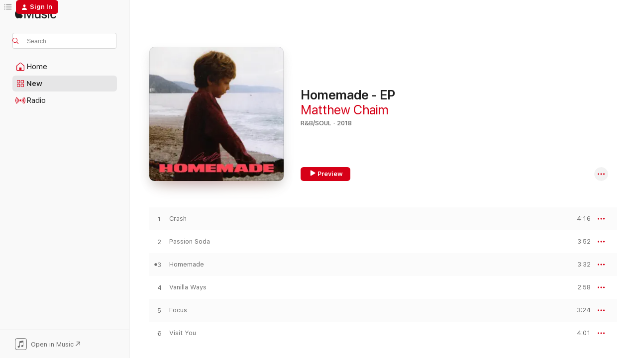

--- FILE ---
content_type: text/html
request_url: https://music.apple.com/us/album/homemade-ep/1505643525?at=1l3vpUI&ct=LFV_9ddb6ee369ec776319add5646ca1ad1b&itsct=catchall_p4&itscg=30440&ls=1&uo=5&app=itunes
body_size: 22226
content:
<!DOCTYPE html>
<html dir="ltr" lang="en-US">
    <head>
        <!-- prettier-ignore -->
        <meta charset="utf-8">
        <!-- prettier-ignore -->
        <meta http-equiv="X-UA-Compatible" content="IE=edge">
        <!-- prettier-ignore -->
        <meta
            name="viewport"
            content="width=device-width,initial-scale=1,interactive-widget=resizes-content"
        >
        <!-- prettier-ignore -->
        <meta name="applicable-device" content="pc,mobile">
        <!-- prettier-ignore -->
        <meta name="referrer" content="strict-origin">
        <!-- prettier-ignore -->
        <link
            rel="apple-touch-icon"
            sizes="180x180"
            href="/assets/favicon/favicon-180.png"
        >
        <!-- prettier-ignore -->
        <link
            rel="icon"
            type="image/png"
            sizes="32x32"
            href="/assets/favicon/favicon-32.png"
        >
        <!-- prettier-ignore -->
        <link
            rel="icon"
            type="image/png"
            sizes="16x16"
            href="/assets/favicon/favicon-16.png"
        >
        <!-- prettier-ignore -->
        <link
            rel="mask-icon"
            href="/assets/favicon/favicon.svg"
            color="#fa233b"
        >
        <!-- prettier-ignore -->
        <link rel="manifest" href="/manifest.json">

        <title>‎Homemade - EP - Album by Matthew Chaim - Apple Music</title><!-- HEAD_svelte-1cypuwr_START --><link rel="preconnect" href="//www.apple.com/wss/fonts" crossorigin="anonymous"><link rel="stylesheet" href="//www.apple.com/wss/fonts?families=SF+Pro,v4%7CSF+Pro+Icons,v1&amp;display=swap" type="text/css" referrerpolicy="strict-origin-when-cross-origin"><!-- HEAD_svelte-1cypuwr_END --><!-- HEAD_svelte-eg3hvx_START -->    <meta name="description" content="Listen to Homemade - EP by Matthew Chaim on Apple Music. 2018. 6 Songs. Duration: 22 minutes."> <meta name="keywords" content="listen, Homemade - EP, Matthew Chaim, music, singles, songs, R&amp;B/Soul, streaming music, apple music"> <link rel="canonical" href="https://music.apple.com/us/album/homemade-ep/1505643525">   <link rel="alternate" type="application/json+oembed" href="https://music.apple.com/api/oembed?url=https%3A%2F%2Fmusic.apple.com%2Fus%2Falbum%2Fhomemade-ep%2F1505643525" title="Homemade - EP by Matthew Chaim on Apple Music">  <meta name="al:ios:app_store_id" content="1108187390"> <meta name="al:ios:app_name" content="Apple Music"> <meta name="apple:content_id" content="1505643525"> <meta name="apple:title" content="Homemade - EP"> <meta name="apple:description" content="Listen to Homemade - EP by Matthew Chaim on Apple Music. 2018. 6 Songs. Duration: 22 minutes.">   <meta property="og:title" content="Homemade - EP by Matthew Chaim on Apple Music"> <meta property="og:description" content="Album · 2018 · 6 Songs"> <meta property="og:site_name" content="Apple Music - Web Player"> <meta property="og:url" content="https://music.apple.com/us/album/homemade-ep/1505643525"> <meta property="og:image" content="https://is1-ssl.mzstatic.com/image/thumb/Music113/v4/1b/25/d1/1b25d13d-b29a-a466-7b97-9ca47dbecdce/053000132837_cover.jpg/1200x630wp-60.jpg"> <meta property="og:image:secure_url" content="https://is1-ssl.mzstatic.com/image/thumb/Music113/v4/1b/25/d1/1b25d13d-b29a-a466-7b97-9ca47dbecdce/053000132837_cover.jpg/1200x630wp-60.jpg"> <meta property="og:image:alt" content="Homemade - EP by Matthew Chaim on Apple Music"> <meta property="og:image:width" content="1200"> <meta property="og:image:height" content="630"> <meta property="og:image:type" content="image/jpg"> <meta property="og:type" content="music.album"> <meta property="og:locale" content="en_US">  <meta property="music:song_count" content="6"> <meta property="music:song" content="https://music.apple.com/us/song/crash/1505643526"> <meta property="music:song:preview_url:secure_url" content="https://music.apple.com/us/song/crash/1505643526"> <meta property="music:song:disc" content="1"> <meta property="music:song:duration" content="PT4M16S"> <meta property="music:song:track" content="1">  <meta property="music:song" content="https://music.apple.com/us/song/passion-soda/1505643530"> <meta property="music:song:preview_url:secure_url" content="https://music.apple.com/us/song/passion-soda/1505643530"> <meta property="music:song:disc" content="1"> <meta property="music:song:duration" content="PT3M52S"> <meta property="music:song:track" content="2">  <meta property="music:song" content="https://music.apple.com/us/song/homemade/1505643531"> <meta property="music:song:preview_url:secure_url" content="https://music.apple.com/us/song/homemade/1505643531"> <meta property="music:song:disc" content="1"> <meta property="music:song:duration" content="PT3M32S"> <meta property="music:song:track" content="3">  <meta property="music:song" content="https://music.apple.com/us/song/vanilla-ways/1505643532"> <meta property="music:song:preview_url:secure_url" content="https://music.apple.com/us/song/vanilla-ways/1505643532"> <meta property="music:song:disc" content="1"> <meta property="music:song:duration" content="PT2M58S"> <meta property="music:song:track" content="4">  <meta property="music:song" content="https://music.apple.com/us/song/focus/1505643534"> <meta property="music:song:preview_url:secure_url" content="https://music.apple.com/us/song/focus/1505643534"> <meta property="music:song:disc" content="1"> <meta property="music:song:duration" content="PT3M24S"> <meta property="music:song:track" content="5">  <meta property="music:song" content="https://music.apple.com/us/song/visit-you/1505643535"> <meta property="music:song:preview_url:secure_url" content="https://music.apple.com/us/song/visit-you/1505643535"> <meta property="music:song:disc" content="1"> <meta property="music:song:duration" content="PT4M1S"> <meta property="music:song:track" content="6">   <meta property="music:musician" content="https://music.apple.com/us/artist/matthew-chaim/1080533403"> <meta property="music:release_date" content="2018-06-15T00:00:00.000Z">   <meta name="twitter:title" content="Homemade - EP by Matthew Chaim on Apple Music"> <meta name="twitter:description" content="Album · 2018 · 6 Songs"> <meta name="twitter:site" content="@AppleMusic"> <meta name="twitter:image" content="https://is1-ssl.mzstatic.com/image/thumb/Music113/v4/1b/25/d1/1b25d13d-b29a-a466-7b97-9ca47dbecdce/053000132837_cover.jpg/600x600bf-60.jpg"> <meta name="twitter:image:alt" content="Homemade - EP by Matthew Chaim on Apple Music"> <meta name="twitter:card" content="summary">       <!-- HTML_TAG_START -->
                <script id=schema:music-album type="application/ld+json">
                    {"@context":"http://schema.org","@type":"MusicAlbum","name":"Homemade - EP","description":"Listen to Homemade - EP by Matthew Chaim on Apple Music. 2018. 6 Songs. Duration: 22 minutes.","citation":[{"@type":"MusicAlbum","image":"https://is1-ssl.mzstatic.com/image/thumb/Music211/v4/11/cc/ba/11ccbacb-cf5c-3c3d-800e-413d3089a88e/433.jpg/1200x630bb.jpg","url":"https://music.apple.com/us/album/keep-ep/1792512111","name":"Keep. - EP"},{"@type":"MusicAlbum","image":"https://is1-ssl.mzstatic.com/image/thumb/Music115/v4/00/48/da/0048da5e-475a-7620-42ed-b60fe5e4260f/artwork.jpg/1200x630bb.jpg","url":"https://music.apple.com/us/album/speaking-of-single/1385627610","name":"Speaking Of - Single"},{"@type":"MusicAlbum","image":"https://is1-ssl.mzstatic.com/image/thumb/Music126/v4/89/18/16/891816cf-ff92-fa11-47a1-d3d89b1550a2/859718128960.png/1200x630bb.jpg","url":"https://music.apple.com/us/album/hope-i-wake-up-single/1719081502","name":"Hope I Wake Up - Single"},{"@type":"MusicAlbum","image":"https://is1-ssl.mzstatic.com/image/thumb/Music128/v4/a5/3c/31/a53c3101-9399-015a-f846-96c442703256/9135.jpg/1200x630bb.jpg","url":"https://music.apple.com/us/album/lines-single/1435407485","name":"Lines - Single"},{"@type":"MusicAlbum","image":"https://is1-ssl.mzstatic.com/image/thumb/Music126/v4/e9/fe/01/e9fe0198-9116-c655-0017-37d49bc8269b/067003477956.png/1200x630bb.jpg","url":"https://music.apple.com/us/album/body-high-ep/1614971303","name":"Body High - EP"},{"@type":"MusicAlbum","image":"https://is1-ssl.mzstatic.com/image/thumb/Music211/v4/89/8b/8d/898b8d76-f928-4bb7-a219-940beb11ca60/3614978042015_cover.jpg/1200x630bb.jpg","url":"https://music.apple.com/us/album/cherry-corvette-single/1813498523","name":"Cherry Corvette - Single"},{"@type":"MusicAlbum","image":"https://is1-ssl.mzstatic.com/image/thumb/Music113/v4/33/52/a3/3352a3d7-76ac-2502-7f1b-16b6204cb6b8/11157.jpg/1200x630bb.jpg","url":"https://music.apple.com/us/album/oak-feat-basecamp-single/1465777114","name":"Oak (feat. Basecamp) - Single"},{"@type":"MusicAlbum","image":"https://is1-ssl.mzstatic.com/image/thumb/Music221/v4/0d/46/76/0d4676f3-9198-00be-8780-f0f0355e857f/24CRGIM45365.rgb.jpg/1200x630bb.jpg","url":"https://music.apple.com/us/album/so-many-details-single/1769726899","name":"So Many Details - Single"},{"@type":"MusicAlbum","image":"https://is1-ssl.mzstatic.com/image/thumb/Music118/v4/7e/e8/02/7ee8025c-216a-fcb3-c497-e35929c093be/888915480069_cover.jpg/1200x630bb.jpg","url":"https://music.apple.com/us/album/head-change-single/1303842929","name":"Head Change - Single"},{"@type":"MusicAlbum","image":"https://is1-ssl.mzstatic.com/image/thumb/Music118/v4/7a/57/61/7a57614a-aa6e-0189-f030-e0ff30d36791/artwork.jpg/1200x630bb.jpg","url":"https://music.apple.com/us/album/the-bathhouse-single/1336937910","name":"The Bathhouse - Single"}],"tracks":[{"@type":"MusicRecording","name":"Crash","duration":"PT4M16S","url":"https://music.apple.com/us/song/crash/1505643526","offers":{"@type":"Offer","category":"free","price":0},"audio":{"@type":"AudioObject","potentialAction":{"@type":"ListenAction","expectsAcceptanceOf":{"@type":"Offer","category":"free"},"target":{"@type":"EntryPoint","actionPlatform":"https://music.apple.com/us/song/crash/1505643526"}},"name":"Crash","contentUrl":"https://audio-ssl.itunes.apple.com/itunes-assets/AudioPreview115/v4/41/76/46/417646de-4065-58ff-6b5e-f9400e658c83/mzaf_18304203778209363718.plus.aac.ep.m4a","duration":"PT4M16S","uploadDate":"2018-04-20","thumbnailUrl":"https://is1-ssl.mzstatic.com/image/thumb/Music113/v4/1b/25/d1/1b25d13d-b29a-a466-7b97-9ca47dbecdce/053000132837_cover.jpg/1200x630bb.jpg"}},{"@type":"MusicRecording","name":"Passion Soda","duration":"PT3M52S","url":"https://music.apple.com/us/song/passion-soda/1505643530","offers":{"@type":"Offer","category":"free","price":0},"audio":{"@type":"AudioObject","potentialAction":{"@type":"ListenAction","expectsAcceptanceOf":{"@type":"Offer","category":"free"},"target":{"@type":"EntryPoint","actionPlatform":"https://music.apple.com/us/song/passion-soda/1505643530"}},"name":"Passion Soda","contentUrl":"https://audio-ssl.itunes.apple.com/itunes-assets/AudioPreview115/v4/60/46/03/6046031c-8f19-d5e2-5922-f216fd4d2415/mzaf_7395090649607985081.plus.aac.ep.m4a","duration":"PT3M52S","uploadDate":"2018-01-26","thumbnailUrl":"https://is1-ssl.mzstatic.com/image/thumb/Music113/v4/1b/25/d1/1b25d13d-b29a-a466-7b97-9ca47dbecdce/053000132837_cover.jpg/1200x630bb.jpg"}},{"@type":"MusicRecording","name":"Homemade","duration":"PT3M32S","url":"https://music.apple.com/us/song/homemade/1505643531","offers":{"@type":"Offer","category":"free","price":0},"audio":{"@type":"AudioObject","potentialAction":{"@type":"ListenAction","expectsAcceptanceOf":{"@type":"Offer","category":"free"},"target":{"@type":"EntryPoint","actionPlatform":"https://music.apple.com/us/song/homemade/1505643531"}},"name":"Homemade","contentUrl":"https://audio-ssl.itunes.apple.com/itunes-assets/AudioPreview115/v4/98/0b/43/980b43ac-b34a-598e-a503-8014a80a77f7/mzaf_6564004498362156628.plus.aac.ep.m4a","duration":"PT3M32S","uploadDate":"2016-07-01","thumbnailUrl":"https://is1-ssl.mzstatic.com/image/thumb/Music113/v4/1b/25/d1/1b25d13d-b29a-a466-7b97-9ca47dbecdce/053000132837_cover.jpg/1200x630bb.jpg"}},{"@type":"MusicRecording","name":"Vanilla Ways","duration":"PT2M58S","url":"https://music.apple.com/us/song/vanilla-ways/1505643532","offers":{"@type":"Offer","category":"free","price":0},"audio":{"@type":"AudioObject","potentialAction":{"@type":"ListenAction","expectsAcceptanceOf":{"@type":"Offer","category":"free"},"target":{"@type":"EntryPoint","actionPlatform":"https://music.apple.com/us/song/vanilla-ways/1505643532"}},"name":"Vanilla Ways","contentUrl":"https://audio-ssl.itunes.apple.com/itunes-assets/AudioPreview115/v4/11/3c/25/113c2566-5b5c-6a07-39d0-10e3e403e374/mzaf_16505398159806922482.plus.aac.ep.m4a","duration":"PT2M58S","uploadDate":"2016-01-29","thumbnailUrl":"https://is1-ssl.mzstatic.com/image/thumb/Music113/v4/1b/25/d1/1b25d13d-b29a-a466-7b97-9ca47dbecdce/053000132837_cover.jpg/1200x630bb.jpg"}},{"@type":"MusicRecording","name":"Focus","duration":"PT3M24S","url":"https://music.apple.com/us/song/focus/1505643534","offers":{"@type":"Offer","category":"free","price":0},"audio":{"@type":"AudioObject","potentialAction":{"@type":"ListenAction","expectsAcceptanceOf":{"@type":"Offer","category":"free"},"target":{"@type":"EntryPoint","actionPlatform":"https://music.apple.com/us/song/focus/1505643534"}},"name":"Focus","contentUrl":"https://audio-ssl.itunes.apple.com/itunes-assets/AudioPreview125/v4/65/19/7a/65197ae7-5154-265d-9ba7-1928e8c0f17e/mzaf_1187558746953159179.plus.aac.ep.m4a","duration":"PT3M24S","uploadDate":"2017-09-01","thumbnailUrl":"https://is1-ssl.mzstatic.com/image/thumb/Music113/v4/1b/25/d1/1b25d13d-b29a-a466-7b97-9ca47dbecdce/053000132837_cover.jpg/1200x630bb.jpg"}},{"@type":"MusicRecording","name":"Visit You","duration":"PT4M1S","url":"https://music.apple.com/us/song/visit-you/1505643535","offers":{"@type":"Offer","category":"free","price":0},"audio":{"@type":"AudioObject","potentialAction":{"@type":"ListenAction","expectsAcceptanceOf":{"@type":"Offer","category":"free"},"target":{"@type":"EntryPoint","actionPlatform":"https://music.apple.com/us/song/visit-you/1505643535"}},"name":"Visit You","contentUrl":"https://audio-ssl.itunes.apple.com/itunes-assets/AudioPreview125/v4/4d/60/d2/4d60d230-e116-bafa-e15e-d0161db9857a/mzaf_6878154414398422920.plus.aac.ep.m4a","duration":"PT4M1S","uploadDate":"2018-06-15","thumbnailUrl":"https://is1-ssl.mzstatic.com/image/thumb/Music113/v4/1b/25/d1/1b25d13d-b29a-a466-7b97-9ca47dbecdce/053000132837_cover.jpg/1200x630bb.jpg"}}],"workExample":[{"@type":"MusicAlbum","image":"https://is1-ssl.mzstatic.com/image/thumb/Music123/v4/30/ca/2e/30ca2e6d-3028-0a16-ba3f-9cdaa20fb188/053000889380_cover.jpg/1200x630bb.jpg","url":"https://music.apple.com/us/album/nobody-but-you-single/1505617215","name":"Nobody But You - Single"},{"@type":"MusicAlbum","image":"https://is1-ssl.mzstatic.com/image/thumb/Music113/v4/b1/2b/82/b12b827b-733b-f211-91f4-7d118215b8fc/192641337338_Cover.jpg/1200x630bb.jpg","url":"https://music.apple.com/us/album/sunflowers-single/1471636943","name":"Sunflowers - Single"},{"@type":"MusicAlbum","image":"https://is1-ssl.mzstatic.com/image/thumb/Music123/v4/06/6d/6a/066d6a17-b5f9-c4d1-c507-73752abef4fd/053000203797_cover.jpg/1200x630bb.jpg","url":"https://music.apple.com/us/album/passion-soda-single/1505607883","name":"Passion Soda - Single"},{"@type":"MusicAlbum","image":"https://is1-ssl.mzstatic.com/image/thumb/Music123/v4/2c/16/95/2c1695fc-2249-0b66-15ba-de9ed79c274c/192641386404_Cover.jpg/1200x630bb.jpg","url":"https://music.apple.com/us/album/the-mathematics-of-nature/1483872915","name":"The Mathematics of Nature"},{"@type":"MusicAlbum","image":"https://is1-ssl.mzstatic.com/image/thumb/Music113/v4/c9/4f/ba/c94fbad7-90df-5fa0-55e4-dd8c509b1a1e/053000419624_cover.jpg/1200x630bb.jpg","url":"https://music.apple.com/us/album/now-i-do-single/1505605767","name":"Now I Do - Single"},{"@type":"MusicAlbum","image":"https://is1-ssl.mzstatic.com/image/thumb/Music124/v4/c3/d2/44/c3d24408-c8bf-8131-e4f0-62da111349ee/safe2.jpg/1200x630bb.jpg","url":"https://music.apple.com/us/album/safe-feat-matthew-chaim-single/1209191697","name":"Safe (feat. Matthew Chaim) - Single"},{"@type":"MusicAlbum","image":"https://is1-ssl.mzstatic.com/image/thumb/Music113/v4/f9/56/5e/f9565e6c-addd-d299-4937-2a26cc919a54/192641356490_Cover.jpg/1200x630bb.jpg","url":"https://music.apple.com/us/album/reason-single/1476653595","name":"Reason - Single"},{"@type":"MusicAlbum","image":"https://is1-ssl.mzstatic.com/image/thumb/Music113/v4/c5/9c/43/c59c43ed-009f-a2e4-611f-065ab8732d1b/053000099932_cover.jpg/1200x630bb.jpg","url":"https://music.apple.com/us/album/crash-single/1505563791","name":"Crash - Single"},{"@type":"MusicAlbum","image":"https://is1-ssl.mzstatic.com/image/thumb/Music113/v4/e2/fb/00/e2fb0030-7082-05e2-7904-328bf9680934/053000336372_cover.jpg/1200x630bb.jpg","url":"https://music.apple.com/us/album/form-single/1506105732","name":"Form - Single"},{"@type":"MusicAlbum","image":"https://is1-ssl.mzstatic.com/image/thumb/Music125/v4/91/e0/ef/91e0ef84-cdba-2746-1deb-611f98e4eb87/689690731755_cover.jpg/1200x630bb.jpg","url":"https://music.apple.com/us/album/crazy-single/1566901675","name":"Crazy - Single"},{"@type":"MusicAlbum","image":"https://is1-ssl.mzstatic.com/image/thumb/Music114/v4/77/e0/5f/77e05f93-8e97-9011-50a0-a3fdbc77d076/4062994814977_cover.jpg/1200x630bb.jpg","url":"https://music.apple.com/us/album/red-balloons-single/1546943736","name":"Red Balloons - Single"},{"@type":"MusicAlbum","image":"https://is1-ssl.mzstatic.com/image/thumb/Music124/v4/a7/4e/94/a74e9400-c549-6913-f823-86f5ec69ac12/053000854012_cover.jpg/1200x630bb.jpg","url":"https://music.apple.com/us/album/sand-single/1534085817","name":"Sand - Single"},{"@type":"MusicAlbum","image":"https://is1-ssl.mzstatic.com/image/thumb/Music114/v4/8c/e4/9c/8ce49ca6-a2ac-3ec5-e366-b9ce3aebbc7b/4062994445607_cover.jpg/1200x630bb.jpg","url":"https://music.apple.com/us/album/island-single/1552808345","name":"Island - Single"},{"@type":"MusicAlbum","image":"https://is1-ssl.mzstatic.com/image/thumb/Music114/v4/32/9b/05/329b051c-9cd9-25f5-014a-e942898b3b49/053000608783_cover.jpg/1200x630bb.jpg","url":"https://music.apple.com/us/album/tear-single/1529206647","name":"Tear - Single"},{"@type":"MusicAlbum","image":"https://is1-ssl.mzstatic.com/image/thumb/Music116/v4/cc/b4/96/ccb49605-b0a6-804f-93b0-7ac6ca6641d8/artwork.jpg/1200x630bb.jpg","url":"https://music.apple.com/us/album/reef-single/1595472168","name":"Reef - Single"},{"@type":"MusicRecording","name":"Crash","duration":"PT4M16S","url":"https://music.apple.com/us/song/crash/1505643526","offers":{"@type":"Offer","category":"free","price":0},"audio":{"@type":"AudioObject","potentialAction":{"@type":"ListenAction","expectsAcceptanceOf":{"@type":"Offer","category":"free"},"target":{"@type":"EntryPoint","actionPlatform":"https://music.apple.com/us/song/crash/1505643526"}},"name":"Crash","contentUrl":"https://audio-ssl.itunes.apple.com/itunes-assets/AudioPreview115/v4/41/76/46/417646de-4065-58ff-6b5e-f9400e658c83/mzaf_18304203778209363718.plus.aac.ep.m4a","duration":"PT4M16S","uploadDate":"2018-04-20","thumbnailUrl":"https://is1-ssl.mzstatic.com/image/thumb/Music113/v4/1b/25/d1/1b25d13d-b29a-a466-7b97-9ca47dbecdce/053000132837_cover.jpg/1200x630bb.jpg"}},{"@type":"MusicRecording","name":"Passion Soda","duration":"PT3M52S","url":"https://music.apple.com/us/song/passion-soda/1505643530","offers":{"@type":"Offer","category":"free","price":0},"audio":{"@type":"AudioObject","potentialAction":{"@type":"ListenAction","expectsAcceptanceOf":{"@type":"Offer","category":"free"},"target":{"@type":"EntryPoint","actionPlatform":"https://music.apple.com/us/song/passion-soda/1505643530"}},"name":"Passion Soda","contentUrl":"https://audio-ssl.itunes.apple.com/itunes-assets/AudioPreview115/v4/60/46/03/6046031c-8f19-d5e2-5922-f216fd4d2415/mzaf_7395090649607985081.plus.aac.ep.m4a","duration":"PT3M52S","uploadDate":"2018-01-26","thumbnailUrl":"https://is1-ssl.mzstatic.com/image/thumb/Music113/v4/1b/25/d1/1b25d13d-b29a-a466-7b97-9ca47dbecdce/053000132837_cover.jpg/1200x630bb.jpg"}},{"@type":"MusicRecording","name":"Homemade","duration":"PT3M32S","url":"https://music.apple.com/us/song/homemade/1505643531","offers":{"@type":"Offer","category":"free","price":0},"audio":{"@type":"AudioObject","potentialAction":{"@type":"ListenAction","expectsAcceptanceOf":{"@type":"Offer","category":"free"},"target":{"@type":"EntryPoint","actionPlatform":"https://music.apple.com/us/song/homemade/1505643531"}},"name":"Homemade","contentUrl":"https://audio-ssl.itunes.apple.com/itunes-assets/AudioPreview115/v4/98/0b/43/980b43ac-b34a-598e-a503-8014a80a77f7/mzaf_6564004498362156628.plus.aac.ep.m4a","duration":"PT3M32S","uploadDate":"2016-07-01","thumbnailUrl":"https://is1-ssl.mzstatic.com/image/thumb/Music113/v4/1b/25/d1/1b25d13d-b29a-a466-7b97-9ca47dbecdce/053000132837_cover.jpg/1200x630bb.jpg"}},{"@type":"MusicRecording","name":"Vanilla Ways","duration":"PT2M58S","url":"https://music.apple.com/us/song/vanilla-ways/1505643532","offers":{"@type":"Offer","category":"free","price":0},"audio":{"@type":"AudioObject","potentialAction":{"@type":"ListenAction","expectsAcceptanceOf":{"@type":"Offer","category":"free"},"target":{"@type":"EntryPoint","actionPlatform":"https://music.apple.com/us/song/vanilla-ways/1505643532"}},"name":"Vanilla Ways","contentUrl":"https://audio-ssl.itunes.apple.com/itunes-assets/AudioPreview115/v4/11/3c/25/113c2566-5b5c-6a07-39d0-10e3e403e374/mzaf_16505398159806922482.plus.aac.ep.m4a","duration":"PT2M58S","uploadDate":"2016-01-29","thumbnailUrl":"https://is1-ssl.mzstatic.com/image/thumb/Music113/v4/1b/25/d1/1b25d13d-b29a-a466-7b97-9ca47dbecdce/053000132837_cover.jpg/1200x630bb.jpg"}},{"@type":"MusicRecording","name":"Focus","duration":"PT3M24S","url":"https://music.apple.com/us/song/focus/1505643534","offers":{"@type":"Offer","category":"free","price":0},"audio":{"@type":"AudioObject","potentialAction":{"@type":"ListenAction","expectsAcceptanceOf":{"@type":"Offer","category":"free"},"target":{"@type":"EntryPoint","actionPlatform":"https://music.apple.com/us/song/focus/1505643534"}},"name":"Focus","contentUrl":"https://audio-ssl.itunes.apple.com/itunes-assets/AudioPreview125/v4/65/19/7a/65197ae7-5154-265d-9ba7-1928e8c0f17e/mzaf_1187558746953159179.plus.aac.ep.m4a","duration":"PT3M24S","uploadDate":"2017-09-01","thumbnailUrl":"https://is1-ssl.mzstatic.com/image/thumb/Music113/v4/1b/25/d1/1b25d13d-b29a-a466-7b97-9ca47dbecdce/053000132837_cover.jpg/1200x630bb.jpg"}},{"@type":"MusicRecording","name":"Visit You","duration":"PT4M1S","url":"https://music.apple.com/us/song/visit-you/1505643535","offers":{"@type":"Offer","category":"free","price":0},"audio":{"@type":"AudioObject","potentialAction":{"@type":"ListenAction","expectsAcceptanceOf":{"@type":"Offer","category":"free"},"target":{"@type":"EntryPoint","actionPlatform":"https://music.apple.com/us/song/visit-you/1505643535"}},"name":"Visit You","contentUrl":"https://audio-ssl.itunes.apple.com/itunes-assets/AudioPreview125/v4/4d/60/d2/4d60d230-e116-bafa-e15e-d0161db9857a/mzaf_6878154414398422920.plus.aac.ep.m4a","duration":"PT4M1S","uploadDate":"2018-06-15","thumbnailUrl":"https://is1-ssl.mzstatic.com/image/thumb/Music113/v4/1b/25/d1/1b25d13d-b29a-a466-7b97-9ca47dbecdce/053000132837_cover.jpg/1200x630bb.jpg"}}],"url":"https://music.apple.com/us/album/homemade-ep/1505643525","image":"https://is1-ssl.mzstatic.com/image/thumb/Music113/v4/1b/25/d1/1b25d13d-b29a-a466-7b97-9ca47dbecdce/053000132837_cover.jpg/1200x630bb.jpg","potentialAction":{"@type":"ListenAction","expectsAcceptanceOf":{"@type":"Offer","category":"free"},"target":{"@type":"EntryPoint","actionPlatform":"https://music.apple.com/us/album/homemade-ep/1505643525"}},"genre":["R&B/Soul","Music","Pop"],"datePublished":"2018-06-15","byArtist":[{"@type":"MusicGroup","url":"https://music.apple.com/us/artist/matthew-chaim/1080533403","name":"Matthew Chaim"}]}
                </script>
                <!-- HTML_TAG_END -->    <!-- HEAD_svelte-eg3hvx_END -->
      <script type="module" crossorigin src="/assets/index~90a29058ba.js"></script>
      <link rel="stylesheet" href="/assets/index~fbf29d0525.css">
      <script type="module">import.meta.url;import("_").catch(()=>1);async function* g(){};window.__vite_is_modern_browser=true;</script>
      <script type="module">!function(){if(window.__vite_is_modern_browser)return;console.warn("vite: loading legacy chunks, syntax error above and the same error below should be ignored");var e=document.getElementById("vite-legacy-polyfill"),n=document.createElement("script");n.src=e.src,n.onload=function(){System.import(document.getElementById('vite-legacy-entry').getAttribute('data-src'))},document.body.appendChild(n)}();</script>
    </head>
    <body>
        
        <script
            async
            src="/includes/js-cdn/musickit/v3/amp/musickit.js"
        ></script>
        <script
            type="module"
            async
            src="/includes/js-cdn/musickit/v3/components/musickit-components/musickit-components.esm.js"
        ></script>
        <script
            nomodule
            async
            src="/includes/js-cdn/musickit/v3/components/musickit-components/musickit-components.js"
        ></script>
        <svg style="display: none" xmlns="http://www.w3.org/2000/svg">
            <symbol id="play-circle-fill" viewBox="0 0 60 60">
                <path
                    class="icon-circle-fill__circle"
                    fill="var(--iconCircleFillBG, transparent)"
                    d="M30 60c16.411 0 30-13.617 30-30C60 13.588 46.382 0 29.971 0 13.588 0 .001 13.588.001 30c0 16.383 13.617 30 30 30Z"
                />
                <path
                    fill="var(--iconFillArrow, var(--keyColor, black))"
                    d="M24.411 41.853c-1.41.853-3.028.177-3.028-1.294V19.47c0-1.44 1.735-2.058 3.028-1.294l17.265 10.235a1.89 1.89 0 0 1 0 3.265L24.411 41.853Z"
                />
            </symbol>
        </svg>
        <div class="body-container">
              <div class="app-container svelte-t3vj1e" data-testid="app-container">   <div class="header svelte-rjjbqs" data-testid="header"><nav data-testid="navigation" class="navigation svelte-13li0vp"><div class="navigation__header svelte-13li0vp"><div data-testid="logo" class="logo svelte-1o7dz8w"> <a aria-label="Apple Music" role="img" href="https://music.apple.com/us/home" class="svelte-1o7dz8w"><svg height="20" viewBox="0 0 83 20" width="83" xmlns="http://www.w3.org/2000/svg" class="logo" aria-hidden="true"><path d="M34.752 19.746V6.243h-.088l-5.433 13.503h-2.074L21.711 6.243h-.087v13.503h-2.548V1.399h3.235l5.833 14.621h.1l5.82-14.62h3.248v18.347h-2.56zm16.649 0h-2.586v-2.263h-.062c-.725 1.602-2.061 2.504-4.072 2.504-2.86 0-4.61-1.894-4.61-4.958V6.37h2.698v8.125c0 2.034.95 3.127 2.81 3.127 1.95 0 3.124-1.373 3.124-3.458V6.37H51.4v13.376zm7.394-13.618c3.06 0 5.046 1.73 5.134 4.196h-2.536c-.15-1.296-1.087-2.11-2.598-2.11-1.462 0-2.436.724-2.436 1.793 0 .839.6 1.41 2.023 1.741l2.136.496c2.686.636 3.71 1.704 3.71 3.636 0 2.442-2.236 4.12-5.333 4.12-3.285 0-5.26-1.64-5.509-4.183h2.673c.25 1.398 1.187 2.085 2.836 2.085 1.623 0 2.623-.687 2.623-1.78 0-.865-.487-1.373-1.924-1.704l-2.136-.508c-2.498-.585-3.735-1.806-3.735-3.75 0-2.391 2.049-4.032 5.072-4.032zM66.1 2.836c0-.878.7-1.577 1.561-1.577.862 0 1.55.7 1.55 1.577 0 .864-.688 1.576-1.55 1.576a1.573 1.573 0 0 1-1.56-1.576zm.212 3.534h2.698v13.376h-2.698zm14.089 4.603c-.275-1.424-1.324-2.556-3.085-2.556-2.086 0-3.46 1.767-3.46 4.64 0 2.938 1.386 4.642 3.485 4.642 1.66 0 2.748-.928 3.06-2.48H83C82.713 18.067 80.477 20 77.317 20c-3.76 0-6.208-2.62-6.208-6.942 0-4.247 2.448-6.93 6.183-6.93 3.385 0 5.446 2.213 5.683 4.845h-2.573zM10.824 3.189c-.698.834-1.805 1.496-2.913 1.398-.145-1.128.41-2.33 1.036-3.065C9.644.662 10.848.05 11.835 0c.121 1.178-.336 2.33-1.01 3.19zm.999 1.619c.624.049 2.425.244 3.578 1.98-.096.074-2.137 1.272-2.113 3.79.024 3.01 2.593 4.012 2.617 4.037-.024.074-.407 1.419-1.344 2.812-.817 1.224-1.657 2.422-3.002 2.447-1.297.024-1.73-.783-3.218-.783-1.489 0-1.97.758-3.194.807-1.297.048-2.28-1.297-3.097-2.52C.368 14.908-.904 10.408.825 7.375c.84-1.516 2.377-2.47 4.034-2.495 1.273-.023 2.45.857 3.218.857.769 0 2.137-1.027 3.746-.93z"></path></svg></a>   </div> <div class="search-input-wrapper svelte-nrtdem" data-testid="search-input"><div data-testid="amp-search-input" aria-controls="search-suggestions" aria-expanded="false" aria-haspopup="listbox" aria-owns="search-suggestions" class="search-input-container svelte-rg26q6" tabindex="-1" role=""><div class="flex-container svelte-rg26q6"><form id="search-input-form" class="svelte-rg26q6"><svg height="16" width="16" viewBox="0 0 16 16" class="search-svg" aria-hidden="true"><path d="M11.87 10.835c.018.015.035.03.051.047l3.864 3.863a.735.735 0 1 1-1.04 1.04l-3.863-3.864a.744.744 0 0 1-.047-.051 6.667 6.667 0 1 1 1.035-1.035zM6.667 12a5.333 5.333 0 1 0 0-10.667 5.333 5.333 0 0 0 0 10.667z"></path></svg> <input aria-autocomplete="list" aria-multiline="false" aria-controls="search-suggestions" placeholder="Search" spellcheck="false" autocomplete="off" autocorrect="off" autocapitalize="off" type="text" inputmode="search" class="search-input__text-field svelte-rg26q6" data-testid="search-input__text-field"></form> </div> <div data-testid="search-scope-bar"></div>   </div> </div></div> <div data-testid="navigation-content" class="navigation__content svelte-13li0vp" id="navigation" aria-hidden="false"><div class="navigation__scrollable-container svelte-13li0vp"><div data-testid="navigation-items-primary" class="navigation-items navigation-items--primary svelte-ng61m8"> <ul class="navigation-items__list svelte-ng61m8">  <li class="navigation-item navigation-item__home svelte-1a5yt87" aria-selected="false" data-testid="navigation-item"> <a href="https://music.apple.com/us/home" class="navigation-item__link svelte-1a5yt87" role="button" data-testid="home" aria-pressed="false"><div class="navigation-item__content svelte-zhx7t9"> <span class="navigation-item__icon svelte-zhx7t9"> <svg width="24" height="24" viewBox="0 0 24 24" xmlns="http://www.w3.org/2000/svg" aria-hidden="true"><path d="M5.93 20.16a1.94 1.94 0 0 1-1.43-.502c-.334-.335-.502-.794-.502-1.393v-7.142c0-.362.062-.688.177-.953.123-.264.326-.529.6-.75l6.145-5.157c.176-.141.344-.247.52-.318.176-.07.362-.105.564-.105.194 0 .388.035.565.105.176.07.352.177.52.318l6.146 5.158c.273.23.467.476.59.75.124.264.177.59.177.96v7.134c0 .59-.159 1.058-.503 1.393-.335.335-.811.503-1.428.503H5.929Zm12.14-1.172c.221 0 .406-.07.547-.212a.688.688 0 0 0 .22-.511v-7.142c0-.177-.026-.344-.087-.459a.97.97 0 0 0-.265-.353l-6.154-5.149a.756.756 0 0 0-.177-.115.37.37 0 0 0-.15-.035.37.37 0 0 0-.158.035l-.177.115-6.145 5.15a.982.982 0 0 0-.274.352 1.13 1.13 0 0 0-.088.468v7.133c0 .203.08.379.23.511a.744.744 0 0 0 .546.212h12.133Zm-8.323-4.7c0-.176.062-.326.177-.432a.6.6 0 0 1 .423-.159h3.315c.176 0 .326.053.432.16s.159.255.159.431v4.973H9.756v-4.973Z"></path></svg> </span> <span class="navigation-item__label svelte-zhx7t9"> Home </span> </div></a>  </li>  <li class="navigation-item navigation-item__new svelte-1a5yt87" aria-selected="false" data-testid="navigation-item"> <a href="https://music.apple.com/us/new" class="navigation-item__link svelte-1a5yt87" role="button" data-testid="new" aria-pressed="false"><div class="navigation-item__content svelte-zhx7t9"> <span class="navigation-item__icon svelte-zhx7t9"> <svg height="24" viewBox="0 0 24 24" width="24" aria-hidden="true"><path d="M9.92 11.354c.966 0 1.453-.487 1.453-1.49v-3.4c0-1.004-.487-1.483-1.453-1.483H6.452C5.487 4.981 5 5.46 5 6.464v3.4c0 1.003.487 1.49 1.452 1.49zm7.628 0c.965 0 1.452-.487 1.452-1.49v-3.4c0-1.004-.487-1.483-1.452-1.483h-3.46c-.974 0-1.46.479-1.46 1.483v3.4c0 1.003.486 1.49 1.46 1.49zm-7.65-1.073h-3.43c-.266 0-.396-.137-.396-.418v-3.4c0-.273.13-.41.396-.41h3.43c.265 0 .402.137.402.41v3.4c0 .281-.137.418-.403.418zm7.634 0h-3.43c-.273 0-.402-.137-.402-.418v-3.4c0-.273.129-.41.403-.41h3.43c.265 0 .395.137.395.41v3.4c0 .281-.13.418-.396.418zm-7.612 8.7c.966 0 1.453-.48 1.453-1.483v-3.407c0-.996-.487-1.483-1.453-1.483H6.452c-.965 0-1.452.487-1.452 1.483v3.407c0 1.004.487 1.483 1.452 1.483zm7.628 0c.965 0 1.452-.48 1.452-1.483v-3.407c0-.996-.487-1.483-1.452-1.483h-3.46c-.974 0-1.46.487-1.46 1.483v3.407c0 1.004.486 1.483 1.46 1.483zm-7.65-1.072h-3.43c-.266 0-.396-.137-.396-.41v-3.4c0-.282.13-.418.396-.418h3.43c.265 0 .402.136.402.418v3.4c0 .273-.137.41-.403.41zm7.634 0h-3.43c-.273 0-.402-.137-.402-.41v-3.4c0-.282.129-.418.403-.418h3.43c.265 0 .395.136.395.418v3.4c0 .273-.13.41-.396.41z" fill-opacity=".95"></path></svg> </span> <span class="navigation-item__label svelte-zhx7t9"> New </span> </div></a>  </li>  <li class="navigation-item navigation-item__radio svelte-1a5yt87" aria-selected="false" data-testid="navigation-item"> <a href="https://music.apple.com/us/radio" class="navigation-item__link svelte-1a5yt87" role="button" data-testid="radio" aria-pressed="false"><div class="navigation-item__content svelte-zhx7t9"> <span class="navigation-item__icon svelte-zhx7t9"> <svg width="24" height="24" viewBox="0 0 24 24" xmlns="http://www.w3.org/2000/svg" aria-hidden="true"><path d="M19.359 18.57C21.033 16.818 22 14.461 22 11.89s-.967-4.93-2.641-6.68c-.276-.292-.653-.26-.868-.023-.222.246-.176.591.085.868 1.466 1.535 2.272 3.593 2.272 5.835 0 2.241-.806 4.3-2.272 5.835-.261.268-.307.621-.085.86.215.245.592.276.868-.016zm-13.85.014c.222-.238.176-.59-.085-.86-1.474-1.535-2.272-3.593-2.272-5.834 0-2.242.798-4.3 2.272-5.835.261-.277.307-.622.085-.868-.215-.238-.592-.269-.868.023C2.967 6.96 2 9.318 2 11.89s.967 4.929 2.641 6.68c.276.29.653.26.868.014zm1.957-1.873c.223-.253.162-.583-.1-.867-.951-1.068-1.473-2.45-1.473-3.954 0-1.505.522-2.887 1.474-3.954.26-.284.322-.614.1-.876-.23-.26-.622-.26-.891.039-1.175 1.274-1.827 2.963-1.827 4.79 0 1.82.652 3.517 1.827 4.784.269.3.66.307.89.038zm9.958-.038c1.175-1.267 1.827-2.964 1.827-4.783 0-1.828-.652-3.517-1.827-4.791-.269-.3-.66-.3-.89-.039-.23.262-.162.592.092.876.96 1.067 1.481 2.449 1.481 3.954 0 1.504-.522 2.886-1.481 3.954-.254.284-.323.614-.092.867.23.269.621.261.89-.038zm-8.061-1.966c.23-.26.13-.568-.092-.883-.415-.522-.63-1.197-.63-1.934 0-.737.215-1.413.63-1.943.222-.307.322-.614.092-.875s-.653-.261-.906.054a4.385 4.385 0 0 0-.968 2.764 4.38 4.38 0 0 0 .968 2.756c.253.322.675.322.906.061zm6.18-.061a4.38 4.38 0 0 0 .968-2.756 4.385 4.385 0 0 0-.968-2.764c-.253-.315-.675-.315-.906-.054-.23.261-.138.568.092.875.415.53.63 1.206.63 1.943 0 .737-.215 1.412-.63 1.934-.23.315-.322.622-.092.883s.653.261.906-.061zm-3.547-.967c.96 0 1.789-.814 1.789-1.797s-.83-1.789-1.789-1.789c-.96 0-1.781.806-1.781 1.789 0 .983.821 1.797 1.781 1.797z"></path></svg> </span> <span class="navigation-item__label svelte-zhx7t9"> Radio </span> </div></a>  </li>  <li class="navigation-item navigation-item__search svelte-1a5yt87" aria-selected="false" data-testid="navigation-item"> <a href="https://music.apple.com/us/search" class="navigation-item__link svelte-1a5yt87" role="button" data-testid="search" aria-pressed="false"><div class="navigation-item__content svelte-zhx7t9"> <span class="navigation-item__icon svelte-zhx7t9"> <svg height="24" viewBox="0 0 24 24" width="24" aria-hidden="true"><path d="M17.979 18.553c.476 0 .813-.366.813-.835a.807.807 0 0 0-.235-.586l-3.45-3.457a5.61 5.61 0 0 0 1.158-3.413c0-3.098-2.535-5.633-5.633-5.633C7.542 4.63 5 7.156 5 10.262c0 3.098 2.534 5.632 5.632 5.632a5.614 5.614 0 0 0 3.274-1.055l3.472 3.472a.835.835 0 0 0 .6.242zm-7.347-3.875c-2.417 0-4.416-2-4.416-4.416 0-2.417 2-4.417 4.416-4.417 2.417 0 4.417 2 4.417 4.417s-2 4.416-4.417 4.416z" fill-opacity=".95"></path></svg> </span> <span class="navigation-item__label svelte-zhx7t9"> Search </span> </div></a>  </li></ul> </div>   </div> <div class="navigation__native-cta"><div slot="native-cta"><div data-testid="native-cta" class="native-cta svelte-1t4vswz  native-cta--authenticated"><button class="native-cta__button svelte-1t4vswz" data-testid="native-cta-button"><span class="native-cta__app-icon svelte-1t4vswz"><svg width="24" height="24" xmlns="http://www.w3.org/2000/svg" xml:space="preserve" style="fill-rule:evenodd;clip-rule:evenodd;stroke-linejoin:round;stroke-miterlimit:2" viewBox="0 0 24 24" slot="app-icon" aria-hidden="true"><path d="M22.567 1.496C21.448.393 19.956.045 17.293.045H6.566c-2.508 0-4.028.376-5.12 1.465C.344 2.601 0 4.09 0 6.611v10.727c0 2.695.33 4.18 1.432 5.257 1.106 1.103 2.595 1.45 5.275 1.45h10.586c2.663 0 4.169-.347 5.274-1.45C23.656 21.504 24 20.033 24 17.338V6.752c0-2.694-.344-4.179-1.433-5.256Zm.411 4.9v11.299c0 1.898-.338 3.286-1.188 4.137-.851.864-2.256 1.191-4.141 1.191H6.35c-1.884 0-3.303-.341-4.154-1.191-.85-.851-1.174-2.239-1.174-4.137V6.54c0-2.014.324-3.445 1.16-4.295.851-.864 2.312-1.177 4.313-1.177h11.154c1.885 0 3.29.341 4.141 1.191.864.85 1.188 2.239 1.188 4.137Z" style="fill-rule:nonzero"></path><path d="M7.413 19.255c.987 0 2.48-.728 2.48-2.672v-6.385c0-.35.063-.428.378-.494l5.298-1.095c.351-.067.534.025.534.333l.035 4.286c0 .337-.182.586-.53.652l-1.014.228c-1.361.3-2.007.923-2.007 1.937 0 1.017.79 1.748 1.926 1.748.986 0 2.444-.679 2.444-2.64V5.654c0-.636-.279-.821-1.016-.66L9.646 6.298c-.448.091-.674.329-.674.699l.035 7.697c0 .336-.148.546-.446.613l-1.067.21c-1.329.266-1.986.93-1.986 1.993 0 1.017.786 1.745 1.905 1.745Z" style="fill-rule:nonzero"></path></svg></span> <span class="native-cta__label svelte-1t4vswz">Open in Music</span> <span class="native-cta__arrow svelte-1t4vswz"><svg height="16" width="16" viewBox="0 0 16 16" class="native-cta-action" aria-hidden="true"><path d="M1.559 16 13.795 3.764v8.962H16V0H3.274v2.205h8.962L0 14.441 1.559 16z"></path></svg></span></button> </div>  </div></div></div> </nav> </div>  <div class="player-bar player-bar__floating-player svelte-1rr9v04" data-testid="player-bar" aria-label="Music controls" aria-hidden="false">   </div>   <div id="scrollable-page" class="scrollable-page svelte-mt0bfj" data-main-content data-testid="main-section" aria-hidden="false"><main data-testid="main" class="svelte-bzjlhs"><div class="content-container svelte-bzjlhs" data-testid="content-container"><div class="search-input-wrapper svelte-nrtdem" data-testid="search-input"><div data-testid="amp-search-input" aria-controls="search-suggestions" aria-expanded="false" aria-haspopup="listbox" aria-owns="search-suggestions" class="search-input-container svelte-rg26q6" tabindex="-1" role=""><div class="flex-container svelte-rg26q6"><form id="search-input-form" class="svelte-rg26q6"><svg height="16" width="16" viewBox="0 0 16 16" class="search-svg" aria-hidden="true"><path d="M11.87 10.835c.018.015.035.03.051.047l3.864 3.863a.735.735 0 1 1-1.04 1.04l-3.863-3.864a.744.744 0 0 1-.047-.051 6.667 6.667 0 1 1 1.035-1.035zM6.667 12a5.333 5.333 0 1 0 0-10.667 5.333 5.333 0 0 0 0 10.667z"></path></svg> <input value="" aria-autocomplete="list" aria-multiline="false" aria-controls="search-suggestions" placeholder="Search" spellcheck="false" autocomplete="off" autocorrect="off" autocapitalize="off" type="text" inputmode="search" class="search-input__text-field svelte-rg26q6" data-testid="search-input__text-field"></form> </div> <div data-testid="search-scope-bar"> </div>   </div> </div>      <div class="section svelte-wa5vzl" data-testid="section-container" aria-label="Featured"> <div class="section-content svelte-wa5vzl" data-testid="section-content">  <div class="container-detail-header svelte-rknnd2 container-detail-header--no-description" data-testid="container-detail-header"><div slot="artwork"><div class="artwork__radiosity svelte-1agpw2h"> <div data-testid="artwork-component" class="artwork-component artwork-component--aspect-ratio artwork-component--orientation-square svelte-g1i36u        artwork-component--has-borders" style="
            --artwork-bg-color: #ebebeb;
            --aspect-ratio: 1;
            --placeholder-bg-color: #ebebeb;
       ">   <picture class="svelte-g1i36u"><source sizes=" (max-width:1319px) 296px,(min-width:1320px) and (max-width:1679px) 316px,316px" srcset="https://is1-ssl.mzstatic.com/image/thumb/Music113/v4/1b/25/d1/1b25d13d-b29a-a466-7b97-9ca47dbecdce/053000132837_cover.jpg/296x296bb.webp 296w,https://is1-ssl.mzstatic.com/image/thumb/Music113/v4/1b/25/d1/1b25d13d-b29a-a466-7b97-9ca47dbecdce/053000132837_cover.jpg/316x316bb.webp 316w,https://is1-ssl.mzstatic.com/image/thumb/Music113/v4/1b/25/d1/1b25d13d-b29a-a466-7b97-9ca47dbecdce/053000132837_cover.jpg/592x592bb.webp 592w,https://is1-ssl.mzstatic.com/image/thumb/Music113/v4/1b/25/d1/1b25d13d-b29a-a466-7b97-9ca47dbecdce/053000132837_cover.jpg/632x632bb.webp 632w" type="image/webp"> <source sizes=" (max-width:1319px) 296px,(min-width:1320px) and (max-width:1679px) 316px,316px" srcset="https://is1-ssl.mzstatic.com/image/thumb/Music113/v4/1b/25/d1/1b25d13d-b29a-a466-7b97-9ca47dbecdce/053000132837_cover.jpg/296x296bb-60.jpg 296w,https://is1-ssl.mzstatic.com/image/thumb/Music113/v4/1b/25/d1/1b25d13d-b29a-a466-7b97-9ca47dbecdce/053000132837_cover.jpg/316x316bb-60.jpg 316w,https://is1-ssl.mzstatic.com/image/thumb/Music113/v4/1b/25/d1/1b25d13d-b29a-a466-7b97-9ca47dbecdce/053000132837_cover.jpg/592x592bb-60.jpg 592w,https://is1-ssl.mzstatic.com/image/thumb/Music113/v4/1b/25/d1/1b25d13d-b29a-a466-7b97-9ca47dbecdce/053000132837_cover.jpg/632x632bb-60.jpg 632w" type="image/jpeg"> <img alt="" class="artwork-component__contents artwork-component__image svelte-g1i36u" loading="lazy" src="/assets/artwork/1x1.gif" role="presentation" decoding="async" width="316" height="316" fetchpriority="auto" style="opacity: 1;"></picture> </div></div> <div data-testid="artwork-component" class="artwork-component artwork-component--aspect-ratio artwork-component--orientation-square svelte-g1i36u        artwork-component--has-borders" style="
            --artwork-bg-color: #ebebeb;
            --aspect-ratio: 1;
            --placeholder-bg-color: #ebebeb;
       ">   <picture class="svelte-g1i36u"><source sizes=" (max-width:1319px) 296px,(min-width:1320px) and (max-width:1679px) 316px,316px" srcset="https://is1-ssl.mzstatic.com/image/thumb/Music113/v4/1b/25/d1/1b25d13d-b29a-a466-7b97-9ca47dbecdce/053000132837_cover.jpg/296x296bb.webp 296w,https://is1-ssl.mzstatic.com/image/thumb/Music113/v4/1b/25/d1/1b25d13d-b29a-a466-7b97-9ca47dbecdce/053000132837_cover.jpg/316x316bb.webp 316w,https://is1-ssl.mzstatic.com/image/thumb/Music113/v4/1b/25/d1/1b25d13d-b29a-a466-7b97-9ca47dbecdce/053000132837_cover.jpg/592x592bb.webp 592w,https://is1-ssl.mzstatic.com/image/thumb/Music113/v4/1b/25/d1/1b25d13d-b29a-a466-7b97-9ca47dbecdce/053000132837_cover.jpg/632x632bb.webp 632w" type="image/webp"> <source sizes=" (max-width:1319px) 296px,(min-width:1320px) and (max-width:1679px) 316px,316px" srcset="https://is1-ssl.mzstatic.com/image/thumb/Music113/v4/1b/25/d1/1b25d13d-b29a-a466-7b97-9ca47dbecdce/053000132837_cover.jpg/296x296bb-60.jpg 296w,https://is1-ssl.mzstatic.com/image/thumb/Music113/v4/1b/25/d1/1b25d13d-b29a-a466-7b97-9ca47dbecdce/053000132837_cover.jpg/316x316bb-60.jpg 316w,https://is1-ssl.mzstatic.com/image/thumb/Music113/v4/1b/25/d1/1b25d13d-b29a-a466-7b97-9ca47dbecdce/053000132837_cover.jpg/592x592bb-60.jpg 592w,https://is1-ssl.mzstatic.com/image/thumb/Music113/v4/1b/25/d1/1b25d13d-b29a-a466-7b97-9ca47dbecdce/053000132837_cover.jpg/632x632bb-60.jpg 632w" type="image/jpeg"> <img alt="Homemade - EP" class="artwork-component__contents artwork-component__image svelte-g1i36u" loading="lazy" src="/assets/artwork/1x1.gif" role="presentation" decoding="async" width="316" height="316" fetchpriority="auto" style="opacity: 1;"></picture> </div></div> <div class="headings svelte-rknnd2"> <h1 class="headings__title svelte-rknnd2" data-testid="non-editable-product-title"><span dir="auto">Homemade - EP</span> <span class="headings__badges svelte-rknnd2">   </span></h1> <div class="headings__subtitles svelte-rknnd2" data-testid="product-subtitles"> <a data-testid="click-action" class="click-action svelte-c0t0j2" href="https://music.apple.com/us/artist/matthew-chaim/1080533403">Matthew Chaim</a> </div> <div class="headings__tertiary-titles"> </div> <div class="headings__metadata-bottom svelte-rknnd2">R&amp;B/SOUL · 2018 </div></div>  <div class="primary-actions svelte-rknnd2"><div class="primary-actions__button primary-actions__button--play svelte-rknnd2"><div data-testid="button-action" class="button svelte-rka6wn primary"><button data-testid="click-action" class="click-action svelte-c0t0j2" aria-label="" ><span class="icon svelte-rka6wn" data-testid="play-icon"><svg height="16" viewBox="0 0 16 16" width="16"><path d="m4.4 15.14 10.386-6.096c.842-.459.794-1.64 0-2.097L4.401.85c-.87-.53-2-.12-2 .82v12.625c0 .966 1.06 1.4 2 .844z"></path></svg></span>  Preview</button> </div> </div> <div class="primary-actions__button primary-actions__button--shuffle svelte-rknnd2"> </div></div> <div class="secondary-actions svelte-rknnd2"><div class="secondary-actions svelte-1agpw2h" slot="secondary-actions">  <div class="cloud-buttons svelte-u0auos" data-testid="cloud-buttons">  <amp-contextual-menu-button config="[object Object]" class="svelte-dj0bcp"> <span aria-label="MORE" class="more-button svelte-dj0bcp more-button--platter" data-testid="more-button" slot="trigger-content"><svg width="28" height="28" viewBox="0 0 28 28" class="glyph" xmlns="http://www.w3.org/2000/svg"><circle fill="var(--iconCircleFill, transparent)" cx="14" cy="14" r="14"></circle><path fill="var(--iconEllipsisFill, white)" d="M10.105 14c0-.87-.687-1.55-1.564-1.55-.862 0-1.557.695-1.557 1.55 0 .848.695 1.55 1.557 1.55.855 0 1.564-.702 1.564-1.55zm5.437 0c0-.87-.68-1.55-1.542-1.55A1.55 1.55 0 0012.45 14c0 .848.695 1.55 1.55 1.55.848 0 1.542-.702 1.542-1.55zm5.474 0c0-.87-.687-1.55-1.557-1.55-.87 0-1.564.695-1.564 1.55 0 .848.694 1.55 1.564 1.55.848 0 1.557-.702 1.557-1.55z"></path></svg></span> </amp-contextual-menu-button></div></div></div></div> </div>   </div><div class="section svelte-wa5vzl" data-testid="section-container"> <div class="section-content svelte-wa5vzl" data-testid="section-content">  <div class="placeholder-table svelte-wa5vzl"> <div><div class="placeholder-row svelte-wa5vzl placeholder-row--even placeholder-row--album"></div><div class="placeholder-row svelte-wa5vzl  placeholder-row--album"></div><div class="placeholder-row svelte-wa5vzl placeholder-row--even placeholder-row--album"></div><div class="placeholder-row svelte-wa5vzl  placeholder-row--album"></div><div class="placeholder-row svelte-wa5vzl placeholder-row--even placeholder-row--album"></div><div class="placeholder-row svelte-wa5vzl  placeholder-row--album"></div></div></div> </div>   </div><div class="section svelte-wa5vzl" data-testid="section-container"> <div class="section-content svelte-wa5vzl" data-testid="section-content"> <div class="tracklist-footer svelte-1tm9k9g tracklist-footer--album" data-testid="tracklist-footer"><div class="footer-body svelte-1tm9k9g"><p class="description svelte-1tm9k9g" data-testid="tracklist-footer-description">June 15, 2018
6 songs, 22 minutes
℗ 2020 Homemade Content Solutions</p>  <div class="tracklist-footer__native-cta-wrapper svelte-1tm9k9g"><div class="button svelte-5myedz       button--text-button" data-testid="button-base-wrapper"><button data-testid="button-base" aria-label="Also available in the iTunes Store" type="button"  class="svelte-5myedz link"> Also available in the iTunes Store <svg height="16" width="16" viewBox="0 0 16 16" class="web-to-native__action" aria-hidden="true" data-testid="cta-button-arrow-icon"><path d="M1.559 16 13.795 3.764v8.962H16V0H3.274v2.205h8.962L0 14.441 1.559 16z"></path></svg> </button> </div></div></div> <div class="tracklist-footer__friends svelte-1tm9k9g"> </div></div></div>   </div><div class="section svelte-wa5vzl      section--alternate" data-testid="section-container"> <div class="section-content svelte-wa5vzl" data-testid="section-content"> <div class="spacer-wrapper svelte-14fis98"></div></div>   </div><div class="section svelte-wa5vzl      section--alternate" data-testid="section-container" aria-label="More By Matthew Chaim"> <div class="section-content svelte-wa5vzl" data-testid="section-content"><div class="header svelte-fr9z27">  <div class="header-title-wrapper svelte-fr9z27">    <h2 class="title svelte-fr9z27 title-link" data-testid="header-title"><button type="button" class="title__button svelte-fr9z27" role="link" tabindex="0"><span class="dir-wrapper" dir="auto">More By Matthew Chaim</span> <svg class="chevron" xmlns="http://www.w3.org/2000/svg" viewBox="0 0 64 64" aria-hidden="true"><path d="M19.817 61.863c1.48 0 2.672-.515 3.702-1.546l24.243-23.63c1.352-1.385 1.996-2.737 2.028-4.443 0-1.674-.644-3.09-2.028-4.443L23.519 4.138c-1.03-.998-2.253-1.513-3.702-1.513-2.994 0-5.409 2.382-5.409 5.344 0 1.481.612 2.833 1.739 3.96l20.99 20.347-20.99 20.283c-1.127 1.126-1.739 2.478-1.739 3.96 0 2.93 2.415 5.344 5.409 5.344Z"></path></svg></button></h2> </div>   </div>   <div class="svelte-1dd7dqt shelf"><section data-testid="shelf-component" class="shelf-grid shelf-grid--onhover svelte-12rmzef" style="
            --grid-max-content-xsmall: 144px; --grid-column-gap-xsmall: 10px; --grid-row-gap-xsmall: 24px; --grid-small: 4; --grid-column-gap-small: 20px; --grid-row-gap-small: 24px; --grid-medium: 5; --grid-column-gap-medium: 20px; --grid-row-gap-medium: 24px; --grid-large: 6; --grid-column-gap-large: 20px; --grid-row-gap-large: 24px; --grid-xlarge: 6; --grid-column-gap-xlarge: 20px; --grid-row-gap-xlarge: 24px;
            --grid-type: G;
            --grid-rows: 1;
            --standard-lockup-shadow-offset: 15px;
            
        "> <div class="shelf-grid__body svelte-12rmzef" data-testid="shelf-body">   <button disabled aria-label="Previous Page" type="button" class="shelf-grid-nav__arrow shelf-grid-nav__arrow--left svelte-1xmivhv" data-testid="shelf-button-left" style="--offset: 
                        calc(25px * -1);
                    ;"><svg viewBox="0 0 9 31" xmlns="http://www.w3.org/2000/svg"><path d="M5.275 29.46a1.61 1.61 0 0 0 1.456 1.077c1.018 0 1.772-.737 1.772-1.737 0-.526-.277-1.186-.449-1.62l-4.68-11.912L8.05 3.363c.172-.442.45-1.116.45-1.625A1.702 1.702 0 0 0 6.728.002a1.603 1.603 0 0 0-1.456 1.09L.675 12.774c-.301.775-.677 1.744-.677 2.495 0 .754.376 1.705.677 2.498L5.272 29.46Z"></path></svg></button> <ul slot="shelf-content" class="shelf-grid__list shelf-grid__list--grid-type-G shelf-grid__list--grid-rows-1 svelte-12rmzef" role="list" tabindex="-1" data-testid="shelf-item-list">   <li class="shelf-grid__list-item svelte-12rmzef" data-test-id="shelf-grid-list-item-0" data-index="0" aria-hidden="true"><div class="svelte-12rmzef"><div class="square-lockup-wrapper" data-testid="square-lockup-wrapper">  <div class="product-lockup svelte-1f6kfjm" aria-label="Explicit, Nobody But You - Single, 2018" data-testid="product-lockup"><div class="product-lockup__artwork svelte-1f6kfjm has-controls" aria-hidden="false"> <div data-testid="artwork-component" class="artwork-component artwork-component--aspect-ratio artwork-component--orientation-square svelte-g1i36u    artwork-component--fullwidth    artwork-component--has-borders" style="
            --artwork-bg-color: #aeaaa8;
            --aspect-ratio: 1;
            --placeholder-bg-color: #aeaaa8;
       ">   <picture class="svelte-g1i36u"><source sizes=" (max-width:1319px) 296px,(min-width:1320px) and (max-width:1679px) 316px,316px" srcset="https://is1-ssl.mzstatic.com/image/thumb/Music123/v4/30/ca/2e/30ca2e6d-3028-0a16-ba3f-9cdaa20fb188/053000889380_cover.jpg/296x296bf.webp 296w,https://is1-ssl.mzstatic.com/image/thumb/Music123/v4/30/ca/2e/30ca2e6d-3028-0a16-ba3f-9cdaa20fb188/053000889380_cover.jpg/316x316bf.webp 316w,https://is1-ssl.mzstatic.com/image/thumb/Music123/v4/30/ca/2e/30ca2e6d-3028-0a16-ba3f-9cdaa20fb188/053000889380_cover.jpg/592x592bf.webp 592w,https://is1-ssl.mzstatic.com/image/thumb/Music123/v4/30/ca/2e/30ca2e6d-3028-0a16-ba3f-9cdaa20fb188/053000889380_cover.jpg/632x632bf.webp 632w" type="image/webp"> <source sizes=" (max-width:1319px) 296px,(min-width:1320px) and (max-width:1679px) 316px,316px" srcset="https://is1-ssl.mzstatic.com/image/thumb/Music123/v4/30/ca/2e/30ca2e6d-3028-0a16-ba3f-9cdaa20fb188/053000889380_cover.jpg/296x296bf-60.jpg 296w,https://is1-ssl.mzstatic.com/image/thumb/Music123/v4/30/ca/2e/30ca2e6d-3028-0a16-ba3f-9cdaa20fb188/053000889380_cover.jpg/316x316bf-60.jpg 316w,https://is1-ssl.mzstatic.com/image/thumb/Music123/v4/30/ca/2e/30ca2e6d-3028-0a16-ba3f-9cdaa20fb188/053000889380_cover.jpg/592x592bf-60.jpg 592w,https://is1-ssl.mzstatic.com/image/thumb/Music123/v4/30/ca/2e/30ca2e6d-3028-0a16-ba3f-9cdaa20fb188/053000889380_cover.jpg/632x632bf-60.jpg 632w" type="image/jpeg"> <img alt="Nobody But You - Single" class="artwork-component__contents artwork-component__image svelte-g1i36u" loading="lazy" src="/assets/artwork/1x1.gif" role="presentation" decoding="async" width="316" height="316" fetchpriority="auto" style="opacity: 1;"></picture> </div> <div class="square-lockup__social svelte-152pqr7" slot="artwork-metadata-overlay"></div> <div data-testid="lockup-control" class="product-lockup__controls svelte-1f6kfjm"><a class="product-lockup__link svelte-1f6kfjm" data-testid="product-lockup-link" aria-label="Explicit, Nobody But You - Single, 2018" href="https://music.apple.com/us/album/nobody-but-you-single/1505617215">Nobody But You - Single</a> <div data-testid="play-button" class="product-lockup__play-button svelte-1f6kfjm"><button aria-label="Explicit, Play Nobody But You - Single" class="play-button svelte-19j07e7 play-button--platter" data-testid="play-button"><svg aria-hidden="true" class="icon play-svg" data-testid="play-icon" iconState="play"><use href="#play-circle-fill"></use></svg> </button> </div> <div data-testid="context-button" class="product-lockup__context-button svelte-1f6kfjm"><div slot="context-button"><amp-contextual-menu-button config="[object Object]" class="svelte-dj0bcp"> <span aria-label="MORE" class="more-button svelte-dj0bcp more-button--platter  more-button--material" data-testid="more-button" slot="trigger-content"><svg width="28" height="28" viewBox="0 0 28 28" class="glyph" xmlns="http://www.w3.org/2000/svg"><circle fill="var(--iconCircleFill, transparent)" cx="14" cy="14" r="14"></circle><path fill="var(--iconEllipsisFill, white)" d="M10.105 14c0-.87-.687-1.55-1.564-1.55-.862 0-1.557.695-1.557 1.55 0 .848.695 1.55 1.557 1.55.855 0 1.564-.702 1.564-1.55zm5.437 0c0-.87-.68-1.55-1.542-1.55A1.55 1.55 0 0012.45 14c0 .848.695 1.55 1.55 1.55.848 0 1.542-.702 1.542-1.55zm5.474 0c0-.87-.687-1.55-1.557-1.55-.87 0-1.564.695-1.564 1.55 0 .848.694 1.55 1.564 1.55.848 0 1.557-.702 1.557-1.55z"></path></svg></span> </amp-contextual-menu-button></div></div></div></div> <div class="product-lockup__content svelte-1f6kfjm"> <div class="product-lockup__content-details svelte-1f6kfjm product-lockup__content-details--no-subtitle-link" dir="auto"><div class="product-lockup__title-link svelte-1f6kfjm product-lockup__title-link--multiline"> <div class="multiline-clamp svelte-1a7gcr6 multiline-clamp--overflow   multiline-clamp--with-badge" style="--mc-lineClamp: var(--defaultClampOverride, 2);" role="text"> <span class="multiline-clamp__text svelte-1a7gcr6"><a href="https://music.apple.com/us/album/nobody-but-you-single/1505617215" data-testid="product-lockup-title" class="product-lockup__title svelte-1f6kfjm">Nobody But You - Single</a></span><span class="multiline-clamp__badge svelte-1a7gcr6">  </span> </div> <div class="product-lockup__explicit svelte-1f6kfjm"><span data-testid="explicit-badge" class="explicit svelte-iojijn" aria-label="Explicit" role="img"><svg viewBox="0 0 9 9" width="9" height="9" aria-hidden="true"><path d="M3.9 7h1.9c.4 0 .7-.2.7-.5s-.3-.4-.7-.4H4.1V4.9h1.5c.4 0 .7-.1.7-.4 0-.3-.3-.5-.7-.5H4.1V2.9h1.7c.4 0 .7-.2.7-.5 0-.2-.3-.4-.7-.4H3.9c-.6 0-.9.3-.9.7v3.7c0 .3.3.6.9.6zM1.6 0h5.8C8.5 0 9 .5 9 1.6v5.9C9 8.5 8.5 9 7.4 9H1.6C.5 9 0 8.5 0 7.4V1.6C0 .5.5 0 1.6 0z"></path></svg> </span></div></div>  <p data-testid="product-lockup-subtitles" class="product-lockup__subtitle-links svelte-1f6kfjm  product-lockup__subtitle-links--singlet"> <div class="multiline-clamp svelte-1a7gcr6 multiline-clamp--overflow" style="--mc-lineClamp: var(--defaultClampOverride, 1);" role="text"> <span class="multiline-clamp__text svelte-1a7gcr6"> <span data-testid="product-lockup-subtitle" class="product-lockup__subtitle svelte-1f6kfjm">2018</span></span> </div></p></div></div> </div> </div> </div></li>   <li class="shelf-grid__list-item svelte-12rmzef" data-test-id="shelf-grid-list-item-1" data-index="1" aria-hidden="true"><div class="svelte-12rmzef"><div class="square-lockup-wrapper" data-testid="square-lockup-wrapper">  <div class="product-lockup svelte-1f6kfjm" aria-label="Explicit, Sunflowers - Single, 2019" data-testid="product-lockup"><div class="product-lockup__artwork svelte-1f6kfjm has-controls" aria-hidden="false"> <div data-testid="artwork-component" class="artwork-component artwork-component--aspect-ratio artwork-component--orientation-square svelte-g1i36u    artwork-component--fullwidth    artwork-component--has-borders" style="
            --artwork-bg-color: #ffffff;
            --aspect-ratio: 1;
            --placeholder-bg-color: #ffffff;
       ">   <picture class="svelte-g1i36u"><source sizes=" (max-width:1319px) 296px,(min-width:1320px) and (max-width:1679px) 316px,316px" srcset="https://is1-ssl.mzstatic.com/image/thumb/Music113/v4/b1/2b/82/b12b827b-733b-f211-91f4-7d118215b8fc/192641337338_Cover.jpg/296x296bf.webp 296w,https://is1-ssl.mzstatic.com/image/thumb/Music113/v4/b1/2b/82/b12b827b-733b-f211-91f4-7d118215b8fc/192641337338_Cover.jpg/316x316bf.webp 316w,https://is1-ssl.mzstatic.com/image/thumb/Music113/v4/b1/2b/82/b12b827b-733b-f211-91f4-7d118215b8fc/192641337338_Cover.jpg/592x592bf.webp 592w,https://is1-ssl.mzstatic.com/image/thumb/Music113/v4/b1/2b/82/b12b827b-733b-f211-91f4-7d118215b8fc/192641337338_Cover.jpg/632x632bf.webp 632w" type="image/webp"> <source sizes=" (max-width:1319px) 296px,(min-width:1320px) and (max-width:1679px) 316px,316px" srcset="https://is1-ssl.mzstatic.com/image/thumb/Music113/v4/b1/2b/82/b12b827b-733b-f211-91f4-7d118215b8fc/192641337338_Cover.jpg/296x296bf-60.jpg 296w,https://is1-ssl.mzstatic.com/image/thumb/Music113/v4/b1/2b/82/b12b827b-733b-f211-91f4-7d118215b8fc/192641337338_Cover.jpg/316x316bf-60.jpg 316w,https://is1-ssl.mzstatic.com/image/thumb/Music113/v4/b1/2b/82/b12b827b-733b-f211-91f4-7d118215b8fc/192641337338_Cover.jpg/592x592bf-60.jpg 592w,https://is1-ssl.mzstatic.com/image/thumb/Music113/v4/b1/2b/82/b12b827b-733b-f211-91f4-7d118215b8fc/192641337338_Cover.jpg/632x632bf-60.jpg 632w" type="image/jpeg"> <img alt="Sunflowers - Single" class="artwork-component__contents artwork-component__image svelte-g1i36u" loading="lazy" src="/assets/artwork/1x1.gif" role="presentation" decoding="async" width="316" height="316" fetchpriority="auto" style="opacity: 1;"></picture> </div> <div class="square-lockup__social svelte-152pqr7" slot="artwork-metadata-overlay"></div> <div data-testid="lockup-control" class="product-lockup__controls svelte-1f6kfjm"><a class="product-lockup__link svelte-1f6kfjm" data-testid="product-lockup-link" aria-label="Explicit, Sunflowers - Single, 2019" href="https://music.apple.com/us/album/sunflowers-single/1471636943">Sunflowers - Single</a> <div data-testid="play-button" class="product-lockup__play-button svelte-1f6kfjm"><button aria-label="Explicit, Play Sunflowers - Single" class="play-button svelte-19j07e7 play-button--platter" data-testid="play-button"><svg aria-hidden="true" class="icon play-svg" data-testid="play-icon" iconState="play"><use href="#play-circle-fill"></use></svg> </button> </div> <div data-testid="context-button" class="product-lockup__context-button svelte-1f6kfjm"><div slot="context-button"><amp-contextual-menu-button config="[object Object]" class="svelte-dj0bcp"> <span aria-label="MORE" class="more-button svelte-dj0bcp more-button--platter  more-button--material" data-testid="more-button" slot="trigger-content"><svg width="28" height="28" viewBox="0 0 28 28" class="glyph" xmlns="http://www.w3.org/2000/svg"><circle fill="var(--iconCircleFill, transparent)" cx="14" cy="14" r="14"></circle><path fill="var(--iconEllipsisFill, white)" d="M10.105 14c0-.87-.687-1.55-1.564-1.55-.862 0-1.557.695-1.557 1.55 0 .848.695 1.55 1.557 1.55.855 0 1.564-.702 1.564-1.55zm5.437 0c0-.87-.68-1.55-1.542-1.55A1.55 1.55 0 0012.45 14c0 .848.695 1.55 1.55 1.55.848 0 1.542-.702 1.542-1.55zm5.474 0c0-.87-.687-1.55-1.557-1.55-.87 0-1.564.695-1.564 1.55 0 .848.694 1.55 1.564 1.55.848 0 1.557-.702 1.557-1.55z"></path></svg></span> </amp-contextual-menu-button></div></div></div></div> <div class="product-lockup__content svelte-1f6kfjm"> <div class="product-lockup__content-details svelte-1f6kfjm product-lockup__content-details--no-subtitle-link" dir="auto"><div class="product-lockup__title-link svelte-1f6kfjm product-lockup__title-link--multiline"> <div class="multiline-clamp svelte-1a7gcr6 multiline-clamp--overflow   multiline-clamp--with-badge" style="--mc-lineClamp: var(--defaultClampOverride, 2);" role="text"> <span class="multiline-clamp__text svelte-1a7gcr6"><a href="https://music.apple.com/us/album/sunflowers-single/1471636943" data-testid="product-lockup-title" class="product-lockup__title svelte-1f6kfjm">Sunflowers - Single</a></span><span class="multiline-clamp__badge svelte-1a7gcr6">  </span> </div> <div class="product-lockup__explicit svelte-1f6kfjm"><span data-testid="explicit-badge" class="explicit svelte-iojijn" aria-label="Explicit" role="img"><svg viewBox="0 0 9 9" width="9" height="9" aria-hidden="true"><path d="M3.9 7h1.9c.4 0 .7-.2.7-.5s-.3-.4-.7-.4H4.1V4.9h1.5c.4 0 .7-.1.7-.4 0-.3-.3-.5-.7-.5H4.1V2.9h1.7c.4 0 .7-.2.7-.5 0-.2-.3-.4-.7-.4H3.9c-.6 0-.9.3-.9.7v3.7c0 .3.3.6.9.6zM1.6 0h5.8C8.5 0 9 .5 9 1.6v5.9C9 8.5 8.5 9 7.4 9H1.6C.5 9 0 8.5 0 7.4V1.6C0 .5.5 0 1.6 0z"></path></svg> </span></div></div>  <p data-testid="product-lockup-subtitles" class="product-lockup__subtitle-links svelte-1f6kfjm  product-lockup__subtitle-links--singlet"> <div class="multiline-clamp svelte-1a7gcr6 multiline-clamp--overflow" style="--mc-lineClamp: var(--defaultClampOverride, 1);" role="text"> <span class="multiline-clamp__text svelte-1a7gcr6"> <span data-testid="product-lockup-subtitle" class="product-lockup__subtitle svelte-1f6kfjm">2019</span></span> </div></p></div></div> </div> </div> </div></li>   <li class="shelf-grid__list-item svelte-12rmzef" data-test-id="shelf-grid-list-item-2" data-index="2" aria-hidden="true"><div class="svelte-12rmzef"><div class="square-lockup-wrapper" data-testid="square-lockup-wrapper">  <div class="product-lockup svelte-1f6kfjm" aria-label="Passion Soda - Single, 2018" data-testid="product-lockup"><div class="product-lockup__artwork svelte-1f6kfjm has-controls" aria-hidden="false"> <div data-testid="artwork-component" class="artwork-component artwork-component--aspect-ratio artwork-component--orientation-square svelte-g1i36u    artwork-component--fullwidth    artwork-component--has-borders" style="
            --artwork-bg-color: #2c2c2c;
            --aspect-ratio: 1;
            --placeholder-bg-color: #2c2c2c;
       ">   <picture class="svelte-g1i36u"><source sizes=" (max-width:1319px) 296px,(min-width:1320px) and (max-width:1679px) 316px,316px" srcset="https://is1-ssl.mzstatic.com/image/thumb/Music123/v4/06/6d/6a/066d6a17-b5f9-c4d1-c507-73752abef4fd/053000203797_cover.jpg/296x296bf.webp 296w,https://is1-ssl.mzstatic.com/image/thumb/Music123/v4/06/6d/6a/066d6a17-b5f9-c4d1-c507-73752abef4fd/053000203797_cover.jpg/316x316bf.webp 316w,https://is1-ssl.mzstatic.com/image/thumb/Music123/v4/06/6d/6a/066d6a17-b5f9-c4d1-c507-73752abef4fd/053000203797_cover.jpg/592x592bf.webp 592w,https://is1-ssl.mzstatic.com/image/thumb/Music123/v4/06/6d/6a/066d6a17-b5f9-c4d1-c507-73752abef4fd/053000203797_cover.jpg/632x632bf.webp 632w" type="image/webp"> <source sizes=" (max-width:1319px) 296px,(min-width:1320px) and (max-width:1679px) 316px,316px" srcset="https://is1-ssl.mzstatic.com/image/thumb/Music123/v4/06/6d/6a/066d6a17-b5f9-c4d1-c507-73752abef4fd/053000203797_cover.jpg/296x296bf-60.jpg 296w,https://is1-ssl.mzstatic.com/image/thumb/Music123/v4/06/6d/6a/066d6a17-b5f9-c4d1-c507-73752abef4fd/053000203797_cover.jpg/316x316bf-60.jpg 316w,https://is1-ssl.mzstatic.com/image/thumb/Music123/v4/06/6d/6a/066d6a17-b5f9-c4d1-c507-73752abef4fd/053000203797_cover.jpg/592x592bf-60.jpg 592w,https://is1-ssl.mzstatic.com/image/thumb/Music123/v4/06/6d/6a/066d6a17-b5f9-c4d1-c507-73752abef4fd/053000203797_cover.jpg/632x632bf-60.jpg 632w" type="image/jpeg"> <img alt="Passion Soda - Single" class="artwork-component__contents artwork-component__image svelte-g1i36u" loading="lazy" src="/assets/artwork/1x1.gif" role="presentation" decoding="async" width="316" height="316" fetchpriority="auto" style="opacity: 1;"></picture> </div> <div class="square-lockup__social svelte-152pqr7" slot="artwork-metadata-overlay"></div> <div data-testid="lockup-control" class="product-lockup__controls svelte-1f6kfjm"><a class="product-lockup__link svelte-1f6kfjm" data-testid="product-lockup-link" aria-label="Passion Soda - Single, 2018" href="https://music.apple.com/us/album/passion-soda-single/1505607883">Passion Soda - Single</a> <div data-testid="play-button" class="product-lockup__play-button svelte-1f6kfjm"><button aria-label="Play Passion Soda - Single" class="play-button svelte-19j07e7 play-button--platter" data-testid="play-button"><svg aria-hidden="true" class="icon play-svg" data-testid="play-icon" iconState="play"><use href="#play-circle-fill"></use></svg> </button> </div> <div data-testid="context-button" class="product-lockup__context-button svelte-1f6kfjm"><div slot="context-button"><amp-contextual-menu-button config="[object Object]" class="svelte-dj0bcp"> <span aria-label="MORE" class="more-button svelte-dj0bcp more-button--platter  more-button--material" data-testid="more-button" slot="trigger-content"><svg width="28" height="28" viewBox="0 0 28 28" class="glyph" xmlns="http://www.w3.org/2000/svg"><circle fill="var(--iconCircleFill, transparent)" cx="14" cy="14" r="14"></circle><path fill="var(--iconEllipsisFill, white)" d="M10.105 14c0-.87-.687-1.55-1.564-1.55-.862 0-1.557.695-1.557 1.55 0 .848.695 1.55 1.557 1.55.855 0 1.564-.702 1.564-1.55zm5.437 0c0-.87-.68-1.55-1.542-1.55A1.55 1.55 0 0012.45 14c0 .848.695 1.55 1.55 1.55.848 0 1.542-.702 1.542-1.55zm5.474 0c0-.87-.687-1.55-1.557-1.55-.87 0-1.564.695-1.564 1.55 0 .848.694 1.55 1.564 1.55.848 0 1.557-.702 1.557-1.55z"></path></svg></span> </amp-contextual-menu-button></div></div></div></div> <div class="product-lockup__content svelte-1f6kfjm"> <div class="product-lockup__content-details svelte-1f6kfjm product-lockup__content-details--no-subtitle-link" dir="auto"><div class="product-lockup__title-link svelte-1f6kfjm product-lockup__title-link--multiline"> <div class="multiline-clamp svelte-1a7gcr6 multiline-clamp--overflow   multiline-clamp--with-badge" style="--mc-lineClamp: var(--defaultClampOverride, 2);" role="text"> <span class="multiline-clamp__text svelte-1a7gcr6"><a href="https://music.apple.com/us/album/passion-soda-single/1505607883" data-testid="product-lockup-title" class="product-lockup__title svelte-1f6kfjm">Passion Soda - Single</a></span><span class="multiline-clamp__badge svelte-1a7gcr6">  </span> </div> </div>  <p data-testid="product-lockup-subtitles" class="product-lockup__subtitle-links svelte-1f6kfjm  product-lockup__subtitle-links--singlet"> <div class="multiline-clamp svelte-1a7gcr6 multiline-clamp--overflow" style="--mc-lineClamp: var(--defaultClampOverride, 1);" role="text"> <span class="multiline-clamp__text svelte-1a7gcr6"> <span data-testid="product-lockup-subtitle" class="product-lockup__subtitle svelte-1f6kfjm">2018</span></span> </div></p></div></div> </div> </div> </div></li>   <li class="shelf-grid__list-item svelte-12rmzef" data-test-id="shelf-grid-list-item-3" data-index="3" aria-hidden="true"><div class="svelte-12rmzef"><div class="square-lockup-wrapper" data-testid="square-lockup-wrapper">  <div class="product-lockup svelte-1f6kfjm" aria-label="Explicit, The Mathematics of Nature, 2019" data-testid="product-lockup"><div class="product-lockup__artwork svelte-1f6kfjm has-controls" aria-hidden="false"> <div data-testid="artwork-component" class="artwork-component artwork-component--aspect-ratio artwork-component--orientation-square svelte-g1i36u    artwork-component--fullwidth    artwork-component--has-borders" style="
            --artwork-bg-color: #ffffff;
            --aspect-ratio: 1;
            --placeholder-bg-color: #ffffff;
       ">   <picture class="svelte-g1i36u"><source sizes=" (max-width:1319px) 296px,(min-width:1320px) and (max-width:1679px) 316px,316px" srcset="https://is1-ssl.mzstatic.com/image/thumb/Music123/v4/2c/16/95/2c1695fc-2249-0b66-15ba-de9ed79c274c/192641386404_Cover.jpg/296x296bf.webp 296w,https://is1-ssl.mzstatic.com/image/thumb/Music123/v4/2c/16/95/2c1695fc-2249-0b66-15ba-de9ed79c274c/192641386404_Cover.jpg/316x316bf.webp 316w,https://is1-ssl.mzstatic.com/image/thumb/Music123/v4/2c/16/95/2c1695fc-2249-0b66-15ba-de9ed79c274c/192641386404_Cover.jpg/592x592bf.webp 592w,https://is1-ssl.mzstatic.com/image/thumb/Music123/v4/2c/16/95/2c1695fc-2249-0b66-15ba-de9ed79c274c/192641386404_Cover.jpg/632x632bf.webp 632w" type="image/webp"> <source sizes=" (max-width:1319px) 296px,(min-width:1320px) and (max-width:1679px) 316px,316px" srcset="https://is1-ssl.mzstatic.com/image/thumb/Music123/v4/2c/16/95/2c1695fc-2249-0b66-15ba-de9ed79c274c/192641386404_Cover.jpg/296x296bf-60.jpg 296w,https://is1-ssl.mzstatic.com/image/thumb/Music123/v4/2c/16/95/2c1695fc-2249-0b66-15ba-de9ed79c274c/192641386404_Cover.jpg/316x316bf-60.jpg 316w,https://is1-ssl.mzstatic.com/image/thumb/Music123/v4/2c/16/95/2c1695fc-2249-0b66-15ba-de9ed79c274c/192641386404_Cover.jpg/592x592bf-60.jpg 592w,https://is1-ssl.mzstatic.com/image/thumb/Music123/v4/2c/16/95/2c1695fc-2249-0b66-15ba-de9ed79c274c/192641386404_Cover.jpg/632x632bf-60.jpg 632w" type="image/jpeg"> <img alt="The Mathematics of Nature" class="artwork-component__contents artwork-component__image svelte-g1i36u" loading="lazy" src="/assets/artwork/1x1.gif" role="presentation" decoding="async" width="316" height="316" fetchpriority="auto" style="opacity: 1;"></picture> </div> <div class="square-lockup__social svelte-152pqr7" slot="artwork-metadata-overlay"></div> <div data-testid="lockup-control" class="product-lockup__controls svelte-1f6kfjm"><a class="product-lockup__link svelte-1f6kfjm" data-testid="product-lockup-link" aria-label="Explicit, The Mathematics of Nature, 2019" href="https://music.apple.com/us/album/the-mathematics-of-nature/1483872915">The Mathematics of Nature</a> <div data-testid="play-button" class="product-lockup__play-button svelte-1f6kfjm"><button aria-label="Explicit, Play The Mathematics of Nature" class="play-button svelte-19j07e7 play-button--platter" data-testid="play-button"><svg aria-hidden="true" class="icon play-svg" data-testid="play-icon" iconState="play"><use href="#play-circle-fill"></use></svg> </button> </div> <div data-testid="context-button" class="product-lockup__context-button svelte-1f6kfjm"><div slot="context-button"><amp-contextual-menu-button config="[object Object]" class="svelte-dj0bcp"> <span aria-label="MORE" class="more-button svelte-dj0bcp more-button--platter  more-button--material" data-testid="more-button" slot="trigger-content"><svg width="28" height="28" viewBox="0 0 28 28" class="glyph" xmlns="http://www.w3.org/2000/svg"><circle fill="var(--iconCircleFill, transparent)" cx="14" cy="14" r="14"></circle><path fill="var(--iconEllipsisFill, white)" d="M10.105 14c0-.87-.687-1.55-1.564-1.55-.862 0-1.557.695-1.557 1.55 0 .848.695 1.55 1.557 1.55.855 0 1.564-.702 1.564-1.55zm5.437 0c0-.87-.68-1.55-1.542-1.55A1.55 1.55 0 0012.45 14c0 .848.695 1.55 1.55 1.55.848 0 1.542-.702 1.542-1.55zm5.474 0c0-.87-.687-1.55-1.557-1.55-.87 0-1.564.695-1.564 1.55 0 .848.694 1.55 1.564 1.55.848 0 1.557-.702 1.557-1.55z"></path></svg></span> </amp-contextual-menu-button></div></div></div></div> <div class="product-lockup__content svelte-1f6kfjm"> <div class="product-lockup__content-details svelte-1f6kfjm product-lockup__content-details--no-subtitle-link" dir="auto"><div class="product-lockup__title-link svelte-1f6kfjm product-lockup__title-link--multiline"> <div class="multiline-clamp svelte-1a7gcr6 multiline-clamp--overflow   multiline-clamp--with-badge" style="--mc-lineClamp: var(--defaultClampOverride, 2);" role="text"> <span class="multiline-clamp__text svelte-1a7gcr6"><a href="https://music.apple.com/us/album/the-mathematics-of-nature/1483872915" data-testid="product-lockup-title" class="product-lockup__title svelte-1f6kfjm">The Mathematics of Nature</a></span><span class="multiline-clamp__badge svelte-1a7gcr6">  </span> </div> <div class="product-lockup__explicit svelte-1f6kfjm"><span data-testid="explicit-badge" class="explicit svelte-iojijn" aria-label="Explicit" role="img"><svg viewBox="0 0 9 9" width="9" height="9" aria-hidden="true"><path d="M3.9 7h1.9c.4 0 .7-.2.7-.5s-.3-.4-.7-.4H4.1V4.9h1.5c.4 0 .7-.1.7-.4 0-.3-.3-.5-.7-.5H4.1V2.9h1.7c.4 0 .7-.2.7-.5 0-.2-.3-.4-.7-.4H3.9c-.6 0-.9.3-.9.7v3.7c0 .3.3.6.9.6zM1.6 0h5.8C8.5 0 9 .5 9 1.6v5.9C9 8.5 8.5 9 7.4 9H1.6C.5 9 0 8.5 0 7.4V1.6C0 .5.5 0 1.6 0z"></path></svg> </span></div></div>  <p data-testid="product-lockup-subtitles" class="product-lockup__subtitle-links svelte-1f6kfjm  product-lockup__subtitle-links--singlet"> <div class="multiline-clamp svelte-1a7gcr6 multiline-clamp--overflow" style="--mc-lineClamp: var(--defaultClampOverride, 1);" role="text"> <span class="multiline-clamp__text svelte-1a7gcr6"> <span data-testid="product-lockup-subtitle" class="product-lockup__subtitle svelte-1f6kfjm">2019</span></span> </div></p></div></div> </div> </div> </div></li>   <li class="shelf-grid__list-item svelte-12rmzef" data-test-id="shelf-grid-list-item-4" data-index="4" aria-hidden="true"><div class="svelte-12rmzef"><div class="square-lockup-wrapper" data-testid="square-lockup-wrapper">  <div class="product-lockup svelte-1f6kfjm" aria-label="Now I Do - Single, 2016" data-testid="product-lockup"><div class="product-lockup__artwork svelte-1f6kfjm has-controls" aria-hidden="false"> <div data-testid="artwork-component" class="artwork-component artwork-component--aspect-ratio artwork-component--orientation-square svelte-g1i36u    artwork-component--fullwidth    artwork-component--has-borders" style="
            --artwork-bg-color: #d57c93;
            --aspect-ratio: 1;
            --placeholder-bg-color: #d57c93;
       ">   <picture class="svelte-g1i36u"><source sizes=" (max-width:1319px) 296px,(min-width:1320px) and (max-width:1679px) 316px,316px" srcset="https://is1-ssl.mzstatic.com/image/thumb/Music113/v4/c9/4f/ba/c94fbad7-90df-5fa0-55e4-dd8c509b1a1e/053000419624_cover.jpg/296x296bf.webp 296w,https://is1-ssl.mzstatic.com/image/thumb/Music113/v4/c9/4f/ba/c94fbad7-90df-5fa0-55e4-dd8c509b1a1e/053000419624_cover.jpg/316x316bf.webp 316w,https://is1-ssl.mzstatic.com/image/thumb/Music113/v4/c9/4f/ba/c94fbad7-90df-5fa0-55e4-dd8c509b1a1e/053000419624_cover.jpg/592x592bf.webp 592w,https://is1-ssl.mzstatic.com/image/thumb/Music113/v4/c9/4f/ba/c94fbad7-90df-5fa0-55e4-dd8c509b1a1e/053000419624_cover.jpg/632x632bf.webp 632w" type="image/webp"> <source sizes=" (max-width:1319px) 296px,(min-width:1320px) and (max-width:1679px) 316px,316px" srcset="https://is1-ssl.mzstatic.com/image/thumb/Music113/v4/c9/4f/ba/c94fbad7-90df-5fa0-55e4-dd8c509b1a1e/053000419624_cover.jpg/296x296bf-60.jpg 296w,https://is1-ssl.mzstatic.com/image/thumb/Music113/v4/c9/4f/ba/c94fbad7-90df-5fa0-55e4-dd8c509b1a1e/053000419624_cover.jpg/316x316bf-60.jpg 316w,https://is1-ssl.mzstatic.com/image/thumb/Music113/v4/c9/4f/ba/c94fbad7-90df-5fa0-55e4-dd8c509b1a1e/053000419624_cover.jpg/592x592bf-60.jpg 592w,https://is1-ssl.mzstatic.com/image/thumb/Music113/v4/c9/4f/ba/c94fbad7-90df-5fa0-55e4-dd8c509b1a1e/053000419624_cover.jpg/632x632bf-60.jpg 632w" type="image/jpeg"> <img alt="Now I Do - Single" class="artwork-component__contents artwork-component__image svelte-g1i36u" loading="lazy" src="/assets/artwork/1x1.gif" role="presentation" decoding="async" width="316" height="316" fetchpriority="auto" style="opacity: 1;"></picture> </div> <div class="square-lockup__social svelte-152pqr7" slot="artwork-metadata-overlay"></div> <div data-testid="lockup-control" class="product-lockup__controls svelte-1f6kfjm"><a class="product-lockup__link svelte-1f6kfjm" data-testid="product-lockup-link" aria-label="Now I Do - Single, 2016" href="https://music.apple.com/us/album/now-i-do-single/1505605767">Now I Do - Single</a> <div data-testid="play-button" class="product-lockup__play-button svelte-1f6kfjm"><button aria-label="Play Now I Do - Single" class="play-button svelte-19j07e7 play-button--platter" data-testid="play-button"><svg aria-hidden="true" class="icon play-svg" data-testid="play-icon" iconState="play"><use href="#play-circle-fill"></use></svg> </button> </div> <div data-testid="context-button" class="product-lockup__context-button svelte-1f6kfjm"><div slot="context-button"><amp-contextual-menu-button config="[object Object]" class="svelte-dj0bcp"> <span aria-label="MORE" class="more-button svelte-dj0bcp more-button--platter  more-button--material" data-testid="more-button" slot="trigger-content"><svg width="28" height="28" viewBox="0 0 28 28" class="glyph" xmlns="http://www.w3.org/2000/svg"><circle fill="var(--iconCircleFill, transparent)" cx="14" cy="14" r="14"></circle><path fill="var(--iconEllipsisFill, white)" d="M10.105 14c0-.87-.687-1.55-1.564-1.55-.862 0-1.557.695-1.557 1.55 0 .848.695 1.55 1.557 1.55.855 0 1.564-.702 1.564-1.55zm5.437 0c0-.87-.68-1.55-1.542-1.55A1.55 1.55 0 0012.45 14c0 .848.695 1.55 1.55 1.55.848 0 1.542-.702 1.542-1.55zm5.474 0c0-.87-.687-1.55-1.557-1.55-.87 0-1.564.695-1.564 1.55 0 .848.694 1.55 1.564 1.55.848 0 1.557-.702 1.557-1.55z"></path></svg></span> </amp-contextual-menu-button></div></div></div></div> <div class="product-lockup__content svelte-1f6kfjm"> <div class="product-lockup__content-details svelte-1f6kfjm product-lockup__content-details--no-subtitle-link" dir="auto"><div class="product-lockup__title-link svelte-1f6kfjm product-lockup__title-link--multiline"> <div class="multiline-clamp svelte-1a7gcr6 multiline-clamp--overflow   multiline-clamp--with-badge" style="--mc-lineClamp: var(--defaultClampOverride, 2);" role="text"> <span class="multiline-clamp__text svelte-1a7gcr6"><a href="https://music.apple.com/us/album/now-i-do-single/1505605767" data-testid="product-lockup-title" class="product-lockup__title svelte-1f6kfjm">Now I Do - Single</a></span><span class="multiline-clamp__badge svelte-1a7gcr6">  </span> </div> </div>  <p data-testid="product-lockup-subtitles" class="product-lockup__subtitle-links svelte-1f6kfjm  product-lockup__subtitle-links--singlet"> <div class="multiline-clamp svelte-1a7gcr6 multiline-clamp--overflow" style="--mc-lineClamp: var(--defaultClampOverride, 1);" role="text"> <span class="multiline-clamp__text svelte-1a7gcr6"> <span data-testid="product-lockup-subtitle" class="product-lockup__subtitle svelte-1f6kfjm">2016</span></span> </div></p></div></div> </div> </div> </div></li>   <li class="shelf-grid__list-item svelte-12rmzef" data-test-id="shelf-grid-list-item-5" data-index="5" aria-hidden="true"><div class="svelte-12rmzef"><div class="square-lockup-wrapper" data-testid="square-lockup-wrapper">  <div class="product-lockup svelte-1f6kfjm" aria-label="Safe (feat. Matthew Chaim) - Single, 2017" data-testid="product-lockup"><div class="product-lockup__artwork svelte-1f6kfjm has-controls" aria-hidden="false"> <div data-testid="artwork-component" class="artwork-component artwork-component--aspect-ratio artwork-component--orientation-square svelte-g1i36u    artwork-component--fullwidth    artwork-component--has-borders" style="
            --artwork-bg-color: #141854;
            --aspect-ratio: 1;
            --placeholder-bg-color: #141854;
       ">   <picture class="svelte-g1i36u"><source sizes=" (max-width:1319px) 296px,(min-width:1320px) and (max-width:1679px) 316px,316px" srcset="https://is1-ssl.mzstatic.com/image/thumb/Music124/v4/c3/d2/44/c3d24408-c8bf-8131-e4f0-62da111349ee/safe2.jpg/296x296bf.webp 296w,https://is1-ssl.mzstatic.com/image/thumb/Music124/v4/c3/d2/44/c3d24408-c8bf-8131-e4f0-62da111349ee/safe2.jpg/316x316bf.webp 316w,https://is1-ssl.mzstatic.com/image/thumb/Music124/v4/c3/d2/44/c3d24408-c8bf-8131-e4f0-62da111349ee/safe2.jpg/592x592bf.webp 592w,https://is1-ssl.mzstatic.com/image/thumb/Music124/v4/c3/d2/44/c3d24408-c8bf-8131-e4f0-62da111349ee/safe2.jpg/632x632bf.webp 632w" type="image/webp"> <source sizes=" (max-width:1319px) 296px,(min-width:1320px) and (max-width:1679px) 316px,316px" srcset="https://is1-ssl.mzstatic.com/image/thumb/Music124/v4/c3/d2/44/c3d24408-c8bf-8131-e4f0-62da111349ee/safe2.jpg/296x296bf-60.jpg 296w,https://is1-ssl.mzstatic.com/image/thumb/Music124/v4/c3/d2/44/c3d24408-c8bf-8131-e4f0-62da111349ee/safe2.jpg/316x316bf-60.jpg 316w,https://is1-ssl.mzstatic.com/image/thumb/Music124/v4/c3/d2/44/c3d24408-c8bf-8131-e4f0-62da111349ee/safe2.jpg/592x592bf-60.jpg 592w,https://is1-ssl.mzstatic.com/image/thumb/Music124/v4/c3/d2/44/c3d24408-c8bf-8131-e4f0-62da111349ee/safe2.jpg/632x632bf-60.jpg 632w" type="image/jpeg"> <img alt="Safe (feat. Matthew Chaim) - Single" class="artwork-component__contents artwork-component__image svelte-g1i36u" loading="lazy" src="/assets/artwork/1x1.gif" role="presentation" decoding="async" width="316" height="316" fetchpriority="auto" style="opacity: 1;"></picture> </div> <div class="square-lockup__social svelte-152pqr7" slot="artwork-metadata-overlay"></div> <div data-testid="lockup-control" class="product-lockup__controls svelte-1f6kfjm"><a class="product-lockup__link svelte-1f6kfjm" data-testid="product-lockup-link" aria-label="Safe (feat. Matthew Chaim) - Single, 2017" href="https://music.apple.com/us/album/safe-feat-matthew-chaim-single/1209191697">Safe (feat. Matthew Chaim) - Single</a> <div data-testid="play-button" class="product-lockup__play-button svelte-1f6kfjm"><button aria-label="Play Safe (feat. Matthew Chaim) - Single" class="play-button svelte-19j07e7 play-button--platter" data-testid="play-button"><svg aria-hidden="true" class="icon play-svg" data-testid="play-icon" iconState="play"><use href="#play-circle-fill"></use></svg> </button> </div> <div data-testid="context-button" class="product-lockup__context-button svelte-1f6kfjm"><div slot="context-button"><amp-contextual-menu-button config="[object Object]" class="svelte-dj0bcp"> <span aria-label="MORE" class="more-button svelte-dj0bcp more-button--platter  more-button--material" data-testid="more-button" slot="trigger-content"><svg width="28" height="28" viewBox="0 0 28 28" class="glyph" xmlns="http://www.w3.org/2000/svg"><circle fill="var(--iconCircleFill, transparent)" cx="14" cy="14" r="14"></circle><path fill="var(--iconEllipsisFill, white)" d="M10.105 14c0-.87-.687-1.55-1.564-1.55-.862 0-1.557.695-1.557 1.55 0 .848.695 1.55 1.557 1.55.855 0 1.564-.702 1.564-1.55zm5.437 0c0-.87-.68-1.55-1.542-1.55A1.55 1.55 0 0012.45 14c0 .848.695 1.55 1.55 1.55.848 0 1.542-.702 1.542-1.55zm5.474 0c0-.87-.687-1.55-1.557-1.55-.87 0-1.564.695-1.564 1.55 0 .848.694 1.55 1.564 1.55.848 0 1.557-.702 1.557-1.55z"></path></svg></span> </amp-contextual-menu-button></div></div></div></div> <div class="product-lockup__content svelte-1f6kfjm"> <div class="product-lockup__content-details svelte-1f6kfjm product-lockup__content-details--no-subtitle-link" dir="auto"><div class="product-lockup__title-link svelte-1f6kfjm product-lockup__title-link--multiline"> <div class="multiline-clamp svelte-1a7gcr6 multiline-clamp--overflow   multiline-clamp--with-badge" style="--mc-lineClamp: var(--defaultClampOverride, 2);" role="text"> <span class="multiline-clamp__text svelte-1a7gcr6"><a href="https://music.apple.com/us/album/safe-feat-matthew-chaim-single/1209191697" data-testid="product-lockup-title" class="product-lockup__title svelte-1f6kfjm">Safe (feat. Matthew Chaim) - Single</a></span><span class="multiline-clamp__badge svelte-1a7gcr6">  </span> </div> </div>  <p data-testid="product-lockup-subtitles" class="product-lockup__subtitle-links svelte-1f6kfjm  product-lockup__subtitle-links--singlet"> <div class="multiline-clamp svelte-1a7gcr6 multiline-clamp--overflow" style="--mc-lineClamp: var(--defaultClampOverride, 1);" role="text"> <span class="multiline-clamp__text svelte-1a7gcr6"> <span data-testid="product-lockup-subtitle" class="product-lockup__subtitle svelte-1f6kfjm">2017</span></span> </div></p></div></div> </div> </div> </div></li>   <li class="shelf-grid__list-item svelte-12rmzef" data-test-id="shelf-grid-list-item-6" data-index="6" aria-hidden="true"><div class="svelte-12rmzef"><div class="square-lockup-wrapper" data-testid="square-lockup-wrapper">  <div class="product-lockup svelte-1f6kfjm" aria-label="Reason - Single, 2019" data-testid="product-lockup"><div class="product-lockup__artwork svelte-1f6kfjm has-controls" aria-hidden="false"> <div data-testid="artwork-component" class="artwork-component artwork-component--aspect-ratio artwork-component--orientation-square svelte-g1i36u    artwork-component--fullwidth    artwork-component--has-borders" style="
            --artwork-bg-color: #ffffff;
            --aspect-ratio: 1;
            --placeholder-bg-color: #ffffff;
       ">   <picture class="svelte-g1i36u"><source sizes=" (max-width:1319px) 296px,(min-width:1320px) and (max-width:1679px) 316px,316px" srcset="https://is1-ssl.mzstatic.com/image/thumb/Music113/v4/f9/56/5e/f9565e6c-addd-d299-4937-2a26cc919a54/192641356490_Cover.jpg/296x296bf.webp 296w,https://is1-ssl.mzstatic.com/image/thumb/Music113/v4/f9/56/5e/f9565e6c-addd-d299-4937-2a26cc919a54/192641356490_Cover.jpg/316x316bf.webp 316w,https://is1-ssl.mzstatic.com/image/thumb/Music113/v4/f9/56/5e/f9565e6c-addd-d299-4937-2a26cc919a54/192641356490_Cover.jpg/592x592bf.webp 592w,https://is1-ssl.mzstatic.com/image/thumb/Music113/v4/f9/56/5e/f9565e6c-addd-d299-4937-2a26cc919a54/192641356490_Cover.jpg/632x632bf.webp 632w" type="image/webp"> <source sizes=" (max-width:1319px) 296px,(min-width:1320px) and (max-width:1679px) 316px,316px" srcset="https://is1-ssl.mzstatic.com/image/thumb/Music113/v4/f9/56/5e/f9565e6c-addd-d299-4937-2a26cc919a54/192641356490_Cover.jpg/296x296bf-60.jpg 296w,https://is1-ssl.mzstatic.com/image/thumb/Music113/v4/f9/56/5e/f9565e6c-addd-d299-4937-2a26cc919a54/192641356490_Cover.jpg/316x316bf-60.jpg 316w,https://is1-ssl.mzstatic.com/image/thumb/Music113/v4/f9/56/5e/f9565e6c-addd-d299-4937-2a26cc919a54/192641356490_Cover.jpg/592x592bf-60.jpg 592w,https://is1-ssl.mzstatic.com/image/thumb/Music113/v4/f9/56/5e/f9565e6c-addd-d299-4937-2a26cc919a54/192641356490_Cover.jpg/632x632bf-60.jpg 632w" type="image/jpeg"> <img alt="Reason - Single" class="artwork-component__contents artwork-component__image svelte-g1i36u" loading="lazy" src="/assets/artwork/1x1.gif" role="presentation" decoding="async" width="316" height="316" fetchpriority="auto" style="opacity: 1;"></picture> </div> <div class="square-lockup__social svelte-152pqr7" slot="artwork-metadata-overlay"></div> <div data-testid="lockup-control" class="product-lockup__controls svelte-1f6kfjm"><a class="product-lockup__link svelte-1f6kfjm" data-testid="product-lockup-link" aria-label="Reason - Single, 2019" href="https://music.apple.com/us/album/reason-single/1476653595">Reason - Single</a> <div data-testid="play-button" class="product-lockup__play-button svelte-1f6kfjm"><button aria-label="Play Reason - Single" class="play-button svelte-19j07e7 play-button--platter" data-testid="play-button"><svg aria-hidden="true" class="icon play-svg" data-testid="play-icon" iconState="play"><use href="#play-circle-fill"></use></svg> </button> </div> <div data-testid="context-button" class="product-lockup__context-button svelte-1f6kfjm"><div slot="context-button"><amp-contextual-menu-button config="[object Object]" class="svelte-dj0bcp"> <span aria-label="MORE" class="more-button svelte-dj0bcp more-button--platter  more-button--material" data-testid="more-button" slot="trigger-content"><svg width="28" height="28" viewBox="0 0 28 28" class="glyph" xmlns="http://www.w3.org/2000/svg"><circle fill="var(--iconCircleFill, transparent)" cx="14" cy="14" r="14"></circle><path fill="var(--iconEllipsisFill, white)" d="M10.105 14c0-.87-.687-1.55-1.564-1.55-.862 0-1.557.695-1.557 1.55 0 .848.695 1.55 1.557 1.55.855 0 1.564-.702 1.564-1.55zm5.437 0c0-.87-.68-1.55-1.542-1.55A1.55 1.55 0 0012.45 14c0 .848.695 1.55 1.55 1.55.848 0 1.542-.702 1.542-1.55zm5.474 0c0-.87-.687-1.55-1.557-1.55-.87 0-1.564.695-1.564 1.55 0 .848.694 1.55 1.564 1.55.848 0 1.557-.702 1.557-1.55z"></path></svg></span> </amp-contextual-menu-button></div></div></div></div> <div class="product-lockup__content svelte-1f6kfjm"> <div class="product-lockup__content-details svelte-1f6kfjm product-lockup__content-details--no-subtitle-link" dir="auto"><div class="product-lockup__title-link svelte-1f6kfjm product-lockup__title-link--multiline"> <div class="multiline-clamp svelte-1a7gcr6 multiline-clamp--overflow   multiline-clamp--with-badge" style="--mc-lineClamp: var(--defaultClampOverride, 2);" role="text"> <span class="multiline-clamp__text svelte-1a7gcr6"><a href="https://music.apple.com/us/album/reason-single/1476653595" data-testid="product-lockup-title" class="product-lockup__title svelte-1f6kfjm">Reason - Single</a></span><span class="multiline-clamp__badge svelte-1a7gcr6">  </span> </div> </div>  <p data-testid="product-lockup-subtitles" class="product-lockup__subtitle-links svelte-1f6kfjm  product-lockup__subtitle-links--singlet"> <div class="multiline-clamp svelte-1a7gcr6 multiline-clamp--overflow" style="--mc-lineClamp: var(--defaultClampOverride, 1);" role="text"> <span class="multiline-clamp__text svelte-1a7gcr6"> <span data-testid="product-lockup-subtitle" class="product-lockup__subtitle svelte-1f6kfjm">2019</span></span> </div></p></div></div> </div> </div> </div></li>   <li class="shelf-grid__list-item svelte-12rmzef placeholder" data-test-id="shelf-grid-list-item-7" data-index="7" aria-hidden="true"></li>   <li class="shelf-grid__list-item svelte-12rmzef placeholder" data-test-id="shelf-grid-list-item-8" data-index="8" aria-hidden="true"></li>   <li class="shelf-grid__list-item svelte-12rmzef placeholder" data-test-id="shelf-grid-list-item-9" data-index="9" aria-hidden="true"></li>   <li class="shelf-grid__list-item svelte-12rmzef placeholder" data-test-id="shelf-grid-list-item-10" data-index="10" aria-hidden="true"></li>   <li class="shelf-grid__list-item svelte-12rmzef placeholder" data-test-id="shelf-grid-list-item-11" data-index="11" aria-hidden="true"></li>   <li class="shelf-grid__list-item svelte-12rmzef placeholder" data-test-id="shelf-grid-list-item-12" data-index="12" aria-hidden="true"></li>   <li class="shelf-grid__list-item svelte-12rmzef placeholder" data-test-id="shelf-grid-list-item-13" data-index="13" aria-hidden="true"></li>   <li class="shelf-grid__list-item svelte-12rmzef placeholder" data-test-id="shelf-grid-list-item-14" data-index="14" aria-hidden="true"></li> </ul> <button aria-label="Next Page" type="button" class="shelf-grid-nav__arrow shelf-grid-nav__arrow--right svelte-1xmivhv" data-testid="shelf-button-right" style="--offset: 
                        calc(25px * -1);
                    ;"><svg viewBox="0 0 9 31" xmlns="http://www.w3.org/2000/svg"><path d="M5.275 29.46a1.61 1.61 0 0 0 1.456 1.077c1.018 0 1.772-.737 1.772-1.737 0-.526-.277-1.186-.449-1.62l-4.68-11.912L8.05 3.363c.172-.442.45-1.116.45-1.625A1.702 1.702 0 0 0 6.728.002a1.603 1.603 0 0 0-1.456 1.09L.675 12.774c-.301.775-.677 1.744-.677 2.495 0 .754.376 1.705.677 2.498L5.272 29.46Z"></path></svg></button></div> </section> </div></div>   </div><div class="section svelte-wa5vzl      section--alternate" data-testid="section-container" aria-label="You Might Also Like"> <div class="section-content svelte-wa5vzl" data-testid="section-content"><div class="header svelte-fr9z27">  <div class="header-title-wrapper svelte-fr9z27">    <h2 class="title svelte-fr9z27 title-link" data-testid="header-title"><button type="button" class="title__button svelte-fr9z27" role="link" tabindex="0"><span class="dir-wrapper" dir="auto">You Might Also Like</span> <svg class="chevron" xmlns="http://www.w3.org/2000/svg" viewBox="0 0 64 64" aria-hidden="true"><path d="M19.817 61.863c1.48 0 2.672-.515 3.702-1.546l24.243-23.63c1.352-1.385 1.996-2.737 2.028-4.443 0-1.674-.644-3.09-2.028-4.443L23.519 4.138c-1.03-.998-2.253-1.513-3.702-1.513-2.994 0-5.409 2.382-5.409 5.344 0 1.481.612 2.833 1.739 3.96l20.99 20.347-20.99 20.283c-1.127 1.126-1.739 2.478-1.739 3.96 0 2.93 2.415 5.344 5.409 5.344Z"></path></svg></button></h2> </div>   </div>   <div class="svelte-1dd7dqt shelf"><section data-testid="shelf-component" class="shelf-grid shelf-grid--onhover svelte-12rmzef" style="
            --grid-max-content-xsmall: 144px; --grid-column-gap-xsmall: 10px; --grid-row-gap-xsmall: 24px; --grid-small: 4; --grid-column-gap-small: 20px; --grid-row-gap-small: 24px; --grid-medium: 5; --grid-column-gap-medium: 20px; --grid-row-gap-medium: 24px; --grid-large: 6; --grid-column-gap-large: 20px; --grid-row-gap-large: 24px; --grid-xlarge: 6; --grid-column-gap-xlarge: 20px; --grid-row-gap-xlarge: 24px;
            --grid-type: G;
            --grid-rows: 1;
            --standard-lockup-shadow-offset: 15px;
            
        "> <div class="shelf-grid__body svelte-12rmzef" data-testid="shelf-body">   <button disabled aria-label="Previous Page" type="button" class="shelf-grid-nav__arrow shelf-grid-nav__arrow--left svelte-1xmivhv" data-testid="shelf-button-left" style="--offset: 
                        calc(25px * -1);
                    ;"><svg viewBox="0 0 9 31" xmlns="http://www.w3.org/2000/svg"><path d="M5.275 29.46a1.61 1.61 0 0 0 1.456 1.077c1.018 0 1.772-.737 1.772-1.737 0-.526-.277-1.186-.449-1.62l-4.68-11.912L8.05 3.363c.172-.442.45-1.116.45-1.625A1.702 1.702 0 0 0 6.728.002a1.603 1.603 0 0 0-1.456 1.09L.675 12.774c-.301.775-.677 1.744-.677 2.495 0 .754.376 1.705.677 2.498L5.272 29.46Z"></path></svg></button> <ul slot="shelf-content" class="shelf-grid__list shelf-grid__list--grid-type-G shelf-grid__list--grid-rows-1 svelte-12rmzef" role="list" tabindex="-1" data-testid="shelf-item-list">   <li class="shelf-grid__list-item svelte-12rmzef" data-test-id="shelf-grid-list-item-0" data-index="0" aria-hidden="true"><div class="svelte-12rmzef"><div class="square-lockup-wrapper" data-testid="square-lockup-wrapper">  <div class="product-lockup svelte-1f6kfjm" aria-label="Keep. - EP, RIZ LA VIE" data-testid="product-lockup"><div class="product-lockup__artwork svelte-1f6kfjm has-controls" aria-hidden="false"> <div data-testid="artwork-component" class="artwork-component artwork-component--aspect-ratio artwork-component--orientation-square svelte-g1i36u    artwork-component--fullwidth    artwork-component--has-borders" style="
            --artwork-bg-color: #fffece;
            --aspect-ratio: 1;
            --placeholder-bg-color: #fffece;
       ">   <picture class="svelte-g1i36u"><source sizes=" (max-width:1319px) 296px,(min-width:1320px) and (max-width:1679px) 316px,316px" srcset="https://is1-ssl.mzstatic.com/image/thumb/Music211/v4/11/cc/ba/11ccbacb-cf5c-3c3d-800e-413d3089a88e/433.jpg/296x296bf.webp 296w,https://is1-ssl.mzstatic.com/image/thumb/Music211/v4/11/cc/ba/11ccbacb-cf5c-3c3d-800e-413d3089a88e/433.jpg/316x316bf.webp 316w,https://is1-ssl.mzstatic.com/image/thumb/Music211/v4/11/cc/ba/11ccbacb-cf5c-3c3d-800e-413d3089a88e/433.jpg/592x592bf.webp 592w,https://is1-ssl.mzstatic.com/image/thumb/Music211/v4/11/cc/ba/11ccbacb-cf5c-3c3d-800e-413d3089a88e/433.jpg/632x632bf.webp 632w" type="image/webp"> <source sizes=" (max-width:1319px) 296px,(min-width:1320px) and (max-width:1679px) 316px,316px" srcset="https://is1-ssl.mzstatic.com/image/thumb/Music211/v4/11/cc/ba/11ccbacb-cf5c-3c3d-800e-413d3089a88e/433.jpg/296x296bf-60.jpg 296w,https://is1-ssl.mzstatic.com/image/thumb/Music211/v4/11/cc/ba/11ccbacb-cf5c-3c3d-800e-413d3089a88e/433.jpg/316x316bf-60.jpg 316w,https://is1-ssl.mzstatic.com/image/thumb/Music211/v4/11/cc/ba/11ccbacb-cf5c-3c3d-800e-413d3089a88e/433.jpg/592x592bf-60.jpg 592w,https://is1-ssl.mzstatic.com/image/thumb/Music211/v4/11/cc/ba/11ccbacb-cf5c-3c3d-800e-413d3089a88e/433.jpg/632x632bf-60.jpg 632w" type="image/jpeg"> <img alt="Keep. - EP" class="artwork-component__contents artwork-component__image svelte-g1i36u" loading="lazy" src="/assets/artwork/1x1.gif" role="presentation" decoding="async" width="316" height="316" fetchpriority="auto" style="opacity: 1;"></picture> </div> <div class="square-lockup__social svelte-152pqr7" slot="artwork-metadata-overlay"></div> <div data-testid="lockup-control" class="product-lockup__controls svelte-1f6kfjm"><a class="product-lockup__link svelte-1f6kfjm" data-testid="product-lockup-link" aria-label="Keep. - EP, RIZ LA VIE" href="https://music.apple.com/us/album/keep-ep/1792512111">Keep. - EP</a> <div data-testid="play-button" class="product-lockup__play-button svelte-1f6kfjm"><button aria-label="Play Keep. - EP" class="play-button svelte-19j07e7 play-button--platter" data-testid="play-button"><svg aria-hidden="true" class="icon play-svg" data-testid="play-icon" iconState="play"><use href="#play-circle-fill"></use></svg> </button> </div> <div data-testid="context-button" class="product-lockup__context-button svelte-1f6kfjm"><div slot="context-button"><amp-contextual-menu-button config="[object Object]" class="svelte-dj0bcp"> <span aria-label="MORE" class="more-button svelte-dj0bcp more-button--platter  more-button--material" data-testid="more-button" slot="trigger-content"><svg width="28" height="28" viewBox="0 0 28 28" class="glyph" xmlns="http://www.w3.org/2000/svg"><circle fill="var(--iconCircleFill, transparent)" cx="14" cy="14" r="14"></circle><path fill="var(--iconEllipsisFill, white)" d="M10.105 14c0-.87-.687-1.55-1.564-1.55-.862 0-1.557.695-1.557 1.55 0 .848.695 1.55 1.557 1.55.855 0 1.564-.702 1.564-1.55zm5.437 0c0-.87-.68-1.55-1.542-1.55A1.55 1.55 0 0012.45 14c0 .848.695 1.55 1.55 1.55.848 0 1.542-.702 1.542-1.55zm5.474 0c0-.87-.687-1.55-1.557-1.55-.87 0-1.564.695-1.564 1.55 0 .848.694 1.55 1.564 1.55.848 0 1.557-.702 1.557-1.55z"></path></svg></span> </amp-contextual-menu-button></div></div></div></div> <div class="product-lockup__content svelte-1f6kfjm"> <div class="product-lockup__content-details svelte-1f6kfjm product-lockup__content-details--no-subtitle-link" dir="auto"><div class="product-lockup__title-link svelte-1f6kfjm product-lockup__title-link--multiline"> <div class="multiline-clamp svelte-1a7gcr6 multiline-clamp--overflow   multiline-clamp--with-badge" style="--mc-lineClamp: var(--defaultClampOverride, 2);" role="text"> <span class="multiline-clamp__text svelte-1a7gcr6"><a href="https://music.apple.com/us/album/keep-ep/1792512111" data-testid="product-lockup-title" class="product-lockup__title svelte-1f6kfjm">Keep. - EP</a></span><span class="multiline-clamp__badge svelte-1a7gcr6">  </span> </div> </div>  <p data-testid="product-lockup-subtitles" class="product-lockup__subtitle-links svelte-1f6kfjm  product-lockup__subtitle-links--singlet"> <div class="multiline-clamp svelte-1a7gcr6 multiline-clamp--overflow" style="--mc-lineClamp: var(--defaultClampOverride, 1);" role="text"> <span class="multiline-clamp__text svelte-1a7gcr6"> <span data-testid="product-lockup-subtitle" class="product-lockup__subtitle svelte-1f6kfjm">RIZ LA VIE</span></span> </div></p></div></div> </div> </div> </div></li>   <li class="shelf-grid__list-item svelte-12rmzef" data-test-id="shelf-grid-list-item-1" data-index="1" aria-hidden="true"><div class="svelte-12rmzef"><div class="square-lockup-wrapper" data-testid="square-lockup-wrapper">  <div class="product-lockup svelte-1f6kfjm" aria-label="Explicit, Speaking Of - Single, Souly Had" data-testid="product-lockup"><div class="product-lockup__artwork svelte-1f6kfjm has-controls" aria-hidden="false"> <div data-testid="artwork-component" class="artwork-component artwork-component--aspect-ratio artwork-component--orientation-square svelte-g1i36u    artwork-component--fullwidth    artwork-component--has-borders" style="
            --artwork-bg-color: #f3f4ec;
            --aspect-ratio: 1;
            --placeholder-bg-color: #f3f4ec;
       ">   <picture class="svelte-g1i36u"><source sizes=" (max-width:1319px) 296px,(min-width:1320px) and (max-width:1679px) 316px,316px" srcset="https://is1-ssl.mzstatic.com/image/thumb/Music115/v4/00/48/da/0048da5e-475a-7620-42ed-b60fe5e4260f/artwork.jpg/296x296bf.webp 296w,https://is1-ssl.mzstatic.com/image/thumb/Music115/v4/00/48/da/0048da5e-475a-7620-42ed-b60fe5e4260f/artwork.jpg/316x316bf.webp 316w,https://is1-ssl.mzstatic.com/image/thumb/Music115/v4/00/48/da/0048da5e-475a-7620-42ed-b60fe5e4260f/artwork.jpg/592x592bf.webp 592w,https://is1-ssl.mzstatic.com/image/thumb/Music115/v4/00/48/da/0048da5e-475a-7620-42ed-b60fe5e4260f/artwork.jpg/632x632bf.webp 632w" type="image/webp"> <source sizes=" (max-width:1319px) 296px,(min-width:1320px) and (max-width:1679px) 316px,316px" srcset="https://is1-ssl.mzstatic.com/image/thumb/Music115/v4/00/48/da/0048da5e-475a-7620-42ed-b60fe5e4260f/artwork.jpg/296x296bf-60.jpg 296w,https://is1-ssl.mzstatic.com/image/thumb/Music115/v4/00/48/da/0048da5e-475a-7620-42ed-b60fe5e4260f/artwork.jpg/316x316bf-60.jpg 316w,https://is1-ssl.mzstatic.com/image/thumb/Music115/v4/00/48/da/0048da5e-475a-7620-42ed-b60fe5e4260f/artwork.jpg/592x592bf-60.jpg 592w,https://is1-ssl.mzstatic.com/image/thumb/Music115/v4/00/48/da/0048da5e-475a-7620-42ed-b60fe5e4260f/artwork.jpg/632x632bf-60.jpg 632w" type="image/jpeg"> <img alt="Speaking Of - Single" class="artwork-component__contents artwork-component__image svelte-g1i36u" loading="lazy" src="/assets/artwork/1x1.gif" role="presentation" decoding="async" width="316" height="316" fetchpriority="auto" style="opacity: 1;"></picture> </div> <div class="square-lockup__social svelte-152pqr7" slot="artwork-metadata-overlay"></div> <div data-testid="lockup-control" class="product-lockup__controls svelte-1f6kfjm"><a class="product-lockup__link svelte-1f6kfjm" data-testid="product-lockup-link" aria-label="Explicit, Speaking Of - Single, Souly Had" href="https://music.apple.com/us/album/speaking-of-single/1385627610">Speaking Of - Single</a> <div data-testid="play-button" class="product-lockup__play-button svelte-1f6kfjm"><button aria-label="Explicit, Play Speaking Of - Single" class="play-button svelte-19j07e7 play-button--platter" data-testid="play-button"><svg aria-hidden="true" class="icon play-svg" data-testid="play-icon" iconState="play"><use href="#play-circle-fill"></use></svg> </button> </div> <div data-testid="context-button" class="product-lockup__context-button svelte-1f6kfjm"><div slot="context-button"><amp-contextual-menu-button config="[object Object]" class="svelte-dj0bcp"> <span aria-label="MORE" class="more-button svelte-dj0bcp more-button--platter  more-button--material" data-testid="more-button" slot="trigger-content"><svg width="28" height="28" viewBox="0 0 28 28" class="glyph" xmlns="http://www.w3.org/2000/svg"><circle fill="var(--iconCircleFill, transparent)" cx="14" cy="14" r="14"></circle><path fill="var(--iconEllipsisFill, white)" d="M10.105 14c0-.87-.687-1.55-1.564-1.55-.862 0-1.557.695-1.557 1.55 0 .848.695 1.55 1.557 1.55.855 0 1.564-.702 1.564-1.55zm5.437 0c0-.87-.68-1.55-1.542-1.55A1.55 1.55 0 0012.45 14c0 .848.695 1.55 1.55 1.55.848 0 1.542-.702 1.542-1.55zm5.474 0c0-.87-.687-1.55-1.557-1.55-.87 0-1.564.695-1.564 1.55 0 .848.694 1.55 1.564 1.55.848 0 1.557-.702 1.557-1.55z"></path></svg></span> </amp-contextual-menu-button></div></div></div></div> <div class="product-lockup__content svelte-1f6kfjm"> <div class="product-lockup__content-details svelte-1f6kfjm product-lockup__content-details--no-subtitle-link" dir="auto"><div class="product-lockup__title-link svelte-1f6kfjm product-lockup__title-link--multiline"> <div class="multiline-clamp svelte-1a7gcr6 multiline-clamp--overflow   multiline-clamp--with-badge" style="--mc-lineClamp: var(--defaultClampOverride, 2);" role="text"> <span class="multiline-clamp__text svelte-1a7gcr6"><a href="https://music.apple.com/us/album/speaking-of-single/1385627610" data-testid="product-lockup-title" class="product-lockup__title svelte-1f6kfjm">Speaking Of - Single</a></span><span class="multiline-clamp__badge svelte-1a7gcr6">  </span> </div> <div class="product-lockup__explicit svelte-1f6kfjm"><span data-testid="explicit-badge" class="explicit svelte-iojijn" aria-label="Explicit" role="img"><svg viewBox="0 0 9 9" width="9" height="9" aria-hidden="true"><path d="M3.9 7h1.9c.4 0 .7-.2.7-.5s-.3-.4-.7-.4H4.1V4.9h1.5c.4 0 .7-.1.7-.4 0-.3-.3-.5-.7-.5H4.1V2.9h1.7c.4 0 .7-.2.7-.5 0-.2-.3-.4-.7-.4H3.9c-.6 0-.9.3-.9.7v3.7c0 .3.3.6.9.6zM1.6 0h5.8C8.5 0 9 .5 9 1.6v5.9C9 8.5 8.5 9 7.4 9H1.6C.5 9 0 8.5 0 7.4V1.6C0 .5.5 0 1.6 0z"></path></svg> </span></div></div>  <p data-testid="product-lockup-subtitles" class="product-lockup__subtitle-links svelte-1f6kfjm  product-lockup__subtitle-links--singlet"> <div class="multiline-clamp svelte-1a7gcr6 multiline-clamp--overflow" style="--mc-lineClamp: var(--defaultClampOverride, 1);" role="text"> <span class="multiline-clamp__text svelte-1a7gcr6"> <span data-testid="product-lockup-subtitle" class="product-lockup__subtitle svelte-1f6kfjm">Souly Had</span></span> </div></p></div></div> </div> </div> </div></li>   <li class="shelf-grid__list-item svelte-12rmzef" data-test-id="shelf-grid-list-item-2" data-index="2" aria-hidden="true"><div class="svelte-12rmzef"><div class="square-lockup-wrapper" data-testid="square-lockup-wrapper">  <div class="product-lockup svelte-1f6kfjm" aria-label="Hope I Wake Up - Single, TYLERxCORDY" data-testid="product-lockup"><div class="product-lockup__artwork svelte-1f6kfjm has-controls" aria-hidden="false"> <div data-testid="artwork-component" class="artwork-component artwork-component--aspect-ratio artwork-component--orientation-square svelte-g1i36u    artwork-component--fullwidth    artwork-component--has-borders" style="
            --artwork-bg-color: #000000;
            --aspect-ratio: 1;
            --placeholder-bg-color: #000000;
       ">   <picture class="svelte-g1i36u"><source sizes=" (max-width:1319px) 296px,(min-width:1320px) and (max-width:1679px) 316px,316px" srcset="https://is1-ssl.mzstatic.com/image/thumb/Music126/v4/89/18/16/891816cf-ff92-fa11-47a1-d3d89b1550a2/859718128960.png/296x296bf.webp 296w,https://is1-ssl.mzstatic.com/image/thumb/Music126/v4/89/18/16/891816cf-ff92-fa11-47a1-d3d89b1550a2/859718128960.png/316x316bf.webp 316w,https://is1-ssl.mzstatic.com/image/thumb/Music126/v4/89/18/16/891816cf-ff92-fa11-47a1-d3d89b1550a2/859718128960.png/592x592bf.webp 592w,https://is1-ssl.mzstatic.com/image/thumb/Music126/v4/89/18/16/891816cf-ff92-fa11-47a1-d3d89b1550a2/859718128960.png/632x632bf.webp 632w" type="image/webp"> <source sizes=" (max-width:1319px) 296px,(min-width:1320px) and (max-width:1679px) 316px,316px" srcset="https://is1-ssl.mzstatic.com/image/thumb/Music126/v4/89/18/16/891816cf-ff92-fa11-47a1-d3d89b1550a2/859718128960.png/296x296bf-60.jpg 296w,https://is1-ssl.mzstatic.com/image/thumb/Music126/v4/89/18/16/891816cf-ff92-fa11-47a1-d3d89b1550a2/859718128960.png/316x316bf-60.jpg 316w,https://is1-ssl.mzstatic.com/image/thumb/Music126/v4/89/18/16/891816cf-ff92-fa11-47a1-d3d89b1550a2/859718128960.png/592x592bf-60.jpg 592w,https://is1-ssl.mzstatic.com/image/thumb/Music126/v4/89/18/16/891816cf-ff92-fa11-47a1-d3d89b1550a2/859718128960.png/632x632bf-60.jpg 632w" type="image/jpeg"> <img alt="Hope I Wake Up - Single" class="artwork-component__contents artwork-component__image svelte-g1i36u" loading="lazy" src="/assets/artwork/1x1.gif" role="presentation" decoding="async" width="316" height="316" fetchpriority="auto" style="opacity: 1;"></picture> </div> <div class="square-lockup__social svelte-152pqr7" slot="artwork-metadata-overlay"></div> <div data-testid="lockup-control" class="product-lockup__controls svelte-1f6kfjm"><a class="product-lockup__link svelte-1f6kfjm" data-testid="product-lockup-link" aria-label="Hope I Wake Up - Single, TYLERxCORDY" href="https://music.apple.com/us/album/hope-i-wake-up-single/1719081502">Hope I Wake Up - Single</a> <div data-testid="play-button" class="product-lockup__play-button svelte-1f6kfjm"><button aria-label="Play Hope I Wake Up - Single" class="play-button svelte-19j07e7 play-button--platter" data-testid="play-button"><svg aria-hidden="true" class="icon play-svg" data-testid="play-icon" iconState="play"><use href="#play-circle-fill"></use></svg> </button> </div> <div data-testid="context-button" class="product-lockup__context-button svelte-1f6kfjm"><div slot="context-button"><amp-contextual-menu-button config="[object Object]" class="svelte-dj0bcp"> <span aria-label="MORE" class="more-button svelte-dj0bcp more-button--platter  more-button--material" data-testid="more-button" slot="trigger-content"><svg width="28" height="28" viewBox="0 0 28 28" class="glyph" xmlns="http://www.w3.org/2000/svg"><circle fill="var(--iconCircleFill, transparent)" cx="14" cy="14" r="14"></circle><path fill="var(--iconEllipsisFill, white)" d="M10.105 14c0-.87-.687-1.55-1.564-1.55-.862 0-1.557.695-1.557 1.55 0 .848.695 1.55 1.557 1.55.855 0 1.564-.702 1.564-1.55zm5.437 0c0-.87-.68-1.55-1.542-1.55A1.55 1.55 0 0012.45 14c0 .848.695 1.55 1.55 1.55.848 0 1.542-.702 1.542-1.55zm5.474 0c0-.87-.687-1.55-1.557-1.55-.87 0-1.564.695-1.564 1.55 0 .848.694 1.55 1.564 1.55.848 0 1.557-.702 1.557-1.55z"></path></svg></span> </amp-contextual-menu-button></div></div></div></div> <div class="product-lockup__content svelte-1f6kfjm"> <div class="product-lockup__content-details svelte-1f6kfjm product-lockup__content-details--no-subtitle-link" dir="auto"><div class="product-lockup__title-link svelte-1f6kfjm product-lockup__title-link--multiline"> <div class="multiline-clamp svelte-1a7gcr6 multiline-clamp--overflow   multiline-clamp--with-badge" style="--mc-lineClamp: var(--defaultClampOverride, 2);" role="text"> <span class="multiline-clamp__text svelte-1a7gcr6"><a href="https://music.apple.com/us/album/hope-i-wake-up-single/1719081502" data-testid="product-lockup-title" class="product-lockup__title svelte-1f6kfjm">Hope I Wake Up - Single</a></span><span class="multiline-clamp__badge svelte-1a7gcr6">  </span> </div> </div>  <p data-testid="product-lockup-subtitles" class="product-lockup__subtitle-links svelte-1f6kfjm  product-lockup__subtitle-links--singlet"> <div class="multiline-clamp svelte-1a7gcr6 multiline-clamp--overflow" style="--mc-lineClamp: var(--defaultClampOverride, 1);" role="text"> <span class="multiline-clamp__text svelte-1a7gcr6"> <span data-testid="product-lockup-subtitle" class="product-lockup__subtitle svelte-1f6kfjm">TYLERxCORDY</span></span> </div></p></div></div> </div> </div> </div></li>   <li class="shelf-grid__list-item svelte-12rmzef" data-test-id="shelf-grid-list-item-3" data-index="3" aria-hidden="true"><div class="svelte-12rmzef"><div class="square-lockup-wrapper" data-testid="square-lockup-wrapper">  <div class="product-lockup svelte-1f6kfjm" aria-label="Explicit, Lines - Single, j ember" data-testid="product-lockup"><div class="product-lockup__artwork svelte-1f6kfjm has-controls" aria-hidden="false"> <div data-testid="artwork-component" class="artwork-component artwork-component--aspect-ratio artwork-component--orientation-square svelte-g1i36u    artwork-component--fullwidth    artwork-component--has-borders" style="
            --artwork-bg-color: #494a4b;
            --aspect-ratio: 1;
            --placeholder-bg-color: #494a4b;
       ">   <picture class="svelte-g1i36u"><source sizes=" (max-width:1319px) 296px,(min-width:1320px) and (max-width:1679px) 316px,316px" srcset="https://is1-ssl.mzstatic.com/image/thumb/Music128/v4/a5/3c/31/a53c3101-9399-015a-f846-96c442703256/9135.jpg/296x296bf.webp 296w,https://is1-ssl.mzstatic.com/image/thumb/Music128/v4/a5/3c/31/a53c3101-9399-015a-f846-96c442703256/9135.jpg/316x316bf.webp 316w,https://is1-ssl.mzstatic.com/image/thumb/Music128/v4/a5/3c/31/a53c3101-9399-015a-f846-96c442703256/9135.jpg/592x592bf.webp 592w,https://is1-ssl.mzstatic.com/image/thumb/Music128/v4/a5/3c/31/a53c3101-9399-015a-f846-96c442703256/9135.jpg/632x632bf.webp 632w" type="image/webp"> <source sizes=" (max-width:1319px) 296px,(min-width:1320px) and (max-width:1679px) 316px,316px" srcset="https://is1-ssl.mzstatic.com/image/thumb/Music128/v4/a5/3c/31/a53c3101-9399-015a-f846-96c442703256/9135.jpg/296x296bf-60.jpg 296w,https://is1-ssl.mzstatic.com/image/thumb/Music128/v4/a5/3c/31/a53c3101-9399-015a-f846-96c442703256/9135.jpg/316x316bf-60.jpg 316w,https://is1-ssl.mzstatic.com/image/thumb/Music128/v4/a5/3c/31/a53c3101-9399-015a-f846-96c442703256/9135.jpg/592x592bf-60.jpg 592w,https://is1-ssl.mzstatic.com/image/thumb/Music128/v4/a5/3c/31/a53c3101-9399-015a-f846-96c442703256/9135.jpg/632x632bf-60.jpg 632w" type="image/jpeg"> <img alt="Lines - Single" class="artwork-component__contents artwork-component__image svelte-g1i36u" loading="lazy" src="/assets/artwork/1x1.gif" role="presentation" decoding="async" width="316" height="316" fetchpriority="auto" style="opacity: 1;"></picture> </div> <div class="square-lockup__social svelte-152pqr7" slot="artwork-metadata-overlay"></div> <div data-testid="lockup-control" class="product-lockup__controls svelte-1f6kfjm"><a class="product-lockup__link svelte-1f6kfjm" data-testid="product-lockup-link" aria-label="Explicit, Lines - Single, j ember" href="https://music.apple.com/us/album/lines-single/1435407485">Lines - Single</a> <div data-testid="play-button" class="product-lockup__play-button svelte-1f6kfjm"><button aria-label="Explicit, Play Lines - Single" class="play-button svelte-19j07e7 play-button--platter" data-testid="play-button"><svg aria-hidden="true" class="icon play-svg" data-testid="play-icon" iconState="play"><use href="#play-circle-fill"></use></svg> </button> </div> <div data-testid="context-button" class="product-lockup__context-button svelte-1f6kfjm"><div slot="context-button"><amp-contextual-menu-button config="[object Object]" class="svelte-dj0bcp"> <span aria-label="MORE" class="more-button svelte-dj0bcp more-button--platter  more-button--material" data-testid="more-button" slot="trigger-content"><svg width="28" height="28" viewBox="0 0 28 28" class="glyph" xmlns="http://www.w3.org/2000/svg"><circle fill="var(--iconCircleFill, transparent)" cx="14" cy="14" r="14"></circle><path fill="var(--iconEllipsisFill, white)" d="M10.105 14c0-.87-.687-1.55-1.564-1.55-.862 0-1.557.695-1.557 1.55 0 .848.695 1.55 1.557 1.55.855 0 1.564-.702 1.564-1.55zm5.437 0c0-.87-.68-1.55-1.542-1.55A1.55 1.55 0 0012.45 14c0 .848.695 1.55 1.55 1.55.848 0 1.542-.702 1.542-1.55zm5.474 0c0-.87-.687-1.55-1.557-1.55-.87 0-1.564.695-1.564 1.55 0 .848.694 1.55 1.564 1.55.848 0 1.557-.702 1.557-1.55z"></path></svg></span> </amp-contextual-menu-button></div></div></div></div> <div class="product-lockup__content svelte-1f6kfjm"> <div class="product-lockup__content-details svelte-1f6kfjm product-lockup__content-details--no-subtitle-link" dir="auto"><div class="product-lockup__title-link svelte-1f6kfjm product-lockup__title-link--multiline"> <div class="multiline-clamp svelte-1a7gcr6 multiline-clamp--overflow   multiline-clamp--with-badge" style="--mc-lineClamp: var(--defaultClampOverride, 2);" role="text"> <span class="multiline-clamp__text svelte-1a7gcr6"><a href="https://music.apple.com/us/album/lines-single/1435407485" data-testid="product-lockup-title" class="product-lockup__title svelte-1f6kfjm">Lines - Single</a></span><span class="multiline-clamp__badge svelte-1a7gcr6">  </span> </div> <div class="product-lockup__explicit svelte-1f6kfjm"><span data-testid="explicit-badge" class="explicit svelte-iojijn" aria-label="Explicit" role="img"><svg viewBox="0 0 9 9" width="9" height="9" aria-hidden="true"><path d="M3.9 7h1.9c.4 0 .7-.2.7-.5s-.3-.4-.7-.4H4.1V4.9h1.5c.4 0 .7-.1.7-.4 0-.3-.3-.5-.7-.5H4.1V2.9h1.7c.4 0 .7-.2.7-.5 0-.2-.3-.4-.7-.4H3.9c-.6 0-.9.3-.9.7v3.7c0 .3.3.6.9.6zM1.6 0h5.8C8.5 0 9 .5 9 1.6v5.9C9 8.5 8.5 9 7.4 9H1.6C.5 9 0 8.5 0 7.4V1.6C0 .5.5 0 1.6 0z"></path></svg> </span></div></div>  <p data-testid="product-lockup-subtitles" class="product-lockup__subtitle-links svelte-1f6kfjm  product-lockup__subtitle-links--singlet"> <div class="multiline-clamp svelte-1a7gcr6 multiline-clamp--overflow" style="--mc-lineClamp: var(--defaultClampOverride, 1);" role="text"> <span class="multiline-clamp__text svelte-1a7gcr6"> <span data-testid="product-lockup-subtitle" class="product-lockup__subtitle svelte-1f6kfjm">j ember</span></span> </div></p></div></div> </div> </div> </div></li>   <li class="shelf-grid__list-item svelte-12rmzef" data-test-id="shelf-grid-list-item-4" data-index="4" aria-hidden="true"><div class="svelte-12rmzef"><div class="square-lockup-wrapper" data-testid="square-lockup-wrapper">  <div class="product-lockup svelte-1f6kfjm" aria-label="Explicit, Body High - EP, Harrison Brome" data-testid="product-lockup"><div class="product-lockup__artwork svelte-1f6kfjm has-controls" aria-hidden="false"> <div data-testid="artwork-component" class="artwork-component artwork-component--aspect-ratio artwork-component--orientation-square svelte-g1i36u    artwork-component--fullwidth    artwork-component--has-borders" style="
            --artwork-bg-color: #5e5d5f;
            --aspect-ratio: 1;
            --placeholder-bg-color: #5e5d5f;
       ">   <picture class="svelte-g1i36u"><source sizes=" (max-width:1319px) 296px,(min-width:1320px) and (max-width:1679px) 316px,316px" srcset="https://is1-ssl.mzstatic.com/image/thumb/Music126/v4/e9/fe/01/e9fe0198-9116-c655-0017-37d49bc8269b/067003477956.png/296x296bf.webp 296w,https://is1-ssl.mzstatic.com/image/thumb/Music126/v4/e9/fe/01/e9fe0198-9116-c655-0017-37d49bc8269b/067003477956.png/316x316bf.webp 316w,https://is1-ssl.mzstatic.com/image/thumb/Music126/v4/e9/fe/01/e9fe0198-9116-c655-0017-37d49bc8269b/067003477956.png/592x592bf.webp 592w,https://is1-ssl.mzstatic.com/image/thumb/Music126/v4/e9/fe/01/e9fe0198-9116-c655-0017-37d49bc8269b/067003477956.png/632x632bf.webp 632w" type="image/webp"> <source sizes=" (max-width:1319px) 296px,(min-width:1320px) and (max-width:1679px) 316px,316px" srcset="https://is1-ssl.mzstatic.com/image/thumb/Music126/v4/e9/fe/01/e9fe0198-9116-c655-0017-37d49bc8269b/067003477956.png/296x296bf-60.jpg 296w,https://is1-ssl.mzstatic.com/image/thumb/Music126/v4/e9/fe/01/e9fe0198-9116-c655-0017-37d49bc8269b/067003477956.png/316x316bf-60.jpg 316w,https://is1-ssl.mzstatic.com/image/thumb/Music126/v4/e9/fe/01/e9fe0198-9116-c655-0017-37d49bc8269b/067003477956.png/592x592bf-60.jpg 592w,https://is1-ssl.mzstatic.com/image/thumb/Music126/v4/e9/fe/01/e9fe0198-9116-c655-0017-37d49bc8269b/067003477956.png/632x632bf-60.jpg 632w" type="image/jpeg"> <img alt="Body High - EP" class="artwork-component__contents artwork-component__image svelte-g1i36u" loading="lazy" src="/assets/artwork/1x1.gif" role="presentation" decoding="async" width="316" height="316" fetchpriority="auto" style="opacity: 1;"></picture> </div> <div class="square-lockup__social svelte-152pqr7" slot="artwork-metadata-overlay"></div> <div data-testid="lockup-control" class="product-lockup__controls svelte-1f6kfjm"><a class="product-lockup__link svelte-1f6kfjm" data-testid="product-lockup-link" aria-label="Explicit, Body High - EP, Harrison Brome" href="https://music.apple.com/us/album/body-high-ep/1614971303">Body High - EP</a> <div data-testid="play-button" class="product-lockup__play-button svelte-1f6kfjm"><button aria-label="Explicit, Play Body High - EP" class="play-button svelte-19j07e7 play-button--platter" data-testid="play-button"><svg aria-hidden="true" class="icon play-svg" data-testid="play-icon" iconState="play"><use href="#play-circle-fill"></use></svg> </button> </div> <div data-testid="context-button" class="product-lockup__context-button svelte-1f6kfjm"><div slot="context-button"><amp-contextual-menu-button config="[object Object]" class="svelte-dj0bcp"> <span aria-label="MORE" class="more-button svelte-dj0bcp more-button--platter  more-button--material" data-testid="more-button" slot="trigger-content"><svg width="28" height="28" viewBox="0 0 28 28" class="glyph" xmlns="http://www.w3.org/2000/svg"><circle fill="var(--iconCircleFill, transparent)" cx="14" cy="14" r="14"></circle><path fill="var(--iconEllipsisFill, white)" d="M10.105 14c0-.87-.687-1.55-1.564-1.55-.862 0-1.557.695-1.557 1.55 0 .848.695 1.55 1.557 1.55.855 0 1.564-.702 1.564-1.55zm5.437 0c0-.87-.68-1.55-1.542-1.55A1.55 1.55 0 0012.45 14c0 .848.695 1.55 1.55 1.55.848 0 1.542-.702 1.542-1.55zm5.474 0c0-.87-.687-1.55-1.557-1.55-.87 0-1.564.695-1.564 1.55 0 .848.694 1.55 1.564 1.55.848 0 1.557-.702 1.557-1.55z"></path></svg></span> </amp-contextual-menu-button></div></div></div></div> <div class="product-lockup__content svelte-1f6kfjm"> <div class="product-lockup__content-details svelte-1f6kfjm product-lockup__content-details--no-subtitle-link" dir="auto"><div class="product-lockup__title-link svelte-1f6kfjm product-lockup__title-link--multiline"> <div class="multiline-clamp svelte-1a7gcr6 multiline-clamp--overflow   multiline-clamp--with-badge" style="--mc-lineClamp: var(--defaultClampOverride, 2);" role="text"> <span class="multiline-clamp__text svelte-1a7gcr6"><a href="https://music.apple.com/us/album/body-high-ep/1614971303" data-testid="product-lockup-title" class="product-lockup__title svelte-1f6kfjm">Body High - EP</a></span><span class="multiline-clamp__badge svelte-1a7gcr6">  </span> </div> <div class="product-lockup__explicit svelte-1f6kfjm"><span data-testid="explicit-badge" class="explicit svelte-iojijn" aria-label="Explicit" role="img"><svg viewBox="0 0 9 9" width="9" height="9" aria-hidden="true"><path d="M3.9 7h1.9c.4 0 .7-.2.7-.5s-.3-.4-.7-.4H4.1V4.9h1.5c.4 0 .7-.1.7-.4 0-.3-.3-.5-.7-.5H4.1V2.9h1.7c.4 0 .7-.2.7-.5 0-.2-.3-.4-.7-.4H3.9c-.6 0-.9.3-.9.7v3.7c0 .3.3.6.9.6zM1.6 0h5.8C8.5 0 9 .5 9 1.6v5.9C9 8.5 8.5 9 7.4 9H1.6C.5 9 0 8.5 0 7.4V1.6C0 .5.5 0 1.6 0z"></path></svg> </span></div></div>  <p data-testid="product-lockup-subtitles" class="product-lockup__subtitle-links svelte-1f6kfjm  product-lockup__subtitle-links--singlet"> <div class="multiline-clamp svelte-1a7gcr6 multiline-clamp--overflow" style="--mc-lineClamp: var(--defaultClampOverride, 1);" role="text"> <span class="multiline-clamp__text svelte-1a7gcr6"> <span data-testid="product-lockup-subtitle" class="product-lockup__subtitle svelte-1f6kfjm">Harrison Brome</span></span> </div></p></div></div> </div> </div> </div></li>   <li class="shelf-grid__list-item svelte-12rmzef" data-test-id="shelf-grid-list-item-5" data-index="5" aria-hidden="true"><div class="svelte-12rmzef"><div class="square-lockup-wrapper" data-testid="square-lockup-wrapper">  <div class="product-lockup svelte-1f6kfjm" aria-label="Explicit, Cherry Corvette - Single, Kai Straw" data-testid="product-lockup"><div class="product-lockup__artwork svelte-1f6kfjm has-controls" aria-hidden="false"> <div data-testid="artwork-component" class="artwork-component artwork-component--aspect-ratio artwork-component--orientation-square svelte-g1i36u    artwork-component--fullwidth    artwork-component--has-borders" style="
            --artwork-bg-color: #161711;
            --aspect-ratio: 1;
            --placeholder-bg-color: #161711;
       ">   <picture class="svelte-g1i36u"><source sizes=" (max-width:1319px) 296px,(min-width:1320px) and (max-width:1679px) 316px,316px" srcset="https://is1-ssl.mzstatic.com/image/thumb/Music211/v4/89/8b/8d/898b8d76-f928-4bb7-a219-940beb11ca60/3614978042015_cover.jpg/296x296bf.webp 296w,https://is1-ssl.mzstatic.com/image/thumb/Music211/v4/89/8b/8d/898b8d76-f928-4bb7-a219-940beb11ca60/3614978042015_cover.jpg/316x316bf.webp 316w,https://is1-ssl.mzstatic.com/image/thumb/Music211/v4/89/8b/8d/898b8d76-f928-4bb7-a219-940beb11ca60/3614978042015_cover.jpg/592x592bf.webp 592w,https://is1-ssl.mzstatic.com/image/thumb/Music211/v4/89/8b/8d/898b8d76-f928-4bb7-a219-940beb11ca60/3614978042015_cover.jpg/632x632bf.webp 632w" type="image/webp"> <source sizes=" (max-width:1319px) 296px,(min-width:1320px) and (max-width:1679px) 316px,316px" srcset="https://is1-ssl.mzstatic.com/image/thumb/Music211/v4/89/8b/8d/898b8d76-f928-4bb7-a219-940beb11ca60/3614978042015_cover.jpg/296x296bf-60.jpg 296w,https://is1-ssl.mzstatic.com/image/thumb/Music211/v4/89/8b/8d/898b8d76-f928-4bb7-a219-940beb11ca60/3614978042015_cover.jpg/316x316bf-60.jpg 316w,https://is1-ssl.mzstatic.com/image/thumb/Music211/v4/89/8b/8d/898b8d76-f928-4bb7-a219-940beb11ca60/3614978042015_cover.jpg/592x592bf-60.jpg 592w,https://is1-ssl.mzstatic.com/image/thumb/Music211/v4/89/8b/8d/898b8d76-f928-4bb7-a219-940beb11ca60/3614978042015_cover.jpg/632x632bf-60.jpg 632w" type="image/jpeg"> <img alt="Cherry Corvette - Single" class="artwork-component__contents artwork-component__image svelte-g1i36u" loading="lazy" src="/assets/artwork/1x1.gif" role="presentation" decoding="async" width="316" height="316" fetchpriority="auto" style="opacity: 1;"></picture> </div> <div class="square-lockup__social svelte-152pqr7" slot="artwork-metadata-overlay"></div> <div data-testid="lockup-control" class="product-lockup__controls svelte-1f6kfjm"><a class="product-lockup__link svelte-1f6kfjm" data-testid="product-lockup-link" aria-label="Explicit, Cherry Corvette - Single, Kai Straw" href="https://music.apple.com/us/album/cherry-corvette-single/1813498523">Cherry Corvette - Single</a> <div data-testid="play-button" class="product-lockup__play-button svelte-1f6kfjm"><button aria-label="Explicit, Play Cherry Corvette - Single" class="play-button svelte-19j07e7 play-button--platter" data-testid="play-button"><svg aria-hidden="true" class="icon play-svg" data-testid="play-icon" iconState="play"><use href="#play-circle-fill"></use></svg> </button> </div> <div data-testid="context-button" class="product-lockup__context-button svelte-1f6kfjm"><div slot="context-button"><amp-contextual-menu-button config="[object Object]" class="svelte-dj0bcp"> <span aria-label="MORE" class="more-button svelte-dj0bcp more-button--platter  more-button--material" data-testid="more-button" slot="trigger-content"><svg width="28" height="28" viewBox="0 0 28 28" class="glyph" xmlns="http://www.w3.org/2000/svg"><circle fill="var(--iconCircleFill, transparent)" cx="14" cy="14" r="14"></circle><path fill="var(--iconEllipsisFill, white)" d="M10.105 14c0-.87-.687-1.55-1.564-1.55-.862 0-1.557.695-1.557 1.55 0 .848.695 1.55 1.557 1.55.855 0 1.564-.702 1.564-1.55zm5.437 0c0-.87-.68-1.55-1.542-1.55A1.55 1.55 0 0012.45 14c0 .848.695 1.55 1.55 1.55.848 0 1.542-.702 1.542-1.55zm5.474 0c0-.87-.687-1.55-1.557-1.55-.87 0-1.564.695-1.564 1.55 0 .848.694 1.55 1.564 1.55.848 0 1.557-.702 1.557-1.55z"></path></svg></span> </amp-contextual-menu-button></div></div></div></div> <div class="product-lockup__content svelte-1f6kfjm"> <div class="product-lockup__content-details svelte-1f6kfjm product-lockup__content-details--no-subtitle-link" dir="auto"><div class="product-lockup__title-link svelte-1f6kfjm product-lockup__title-link--multiline"> <div class="multiline-clamp svelte-1a7gcr6 multiline-clamp--overflow   multiline-clamp--with-badge" style="--mc-lineClamp: var(--defaultClampOverride, 2);" role="text"> <span class="multiline-clamp__text svelte-1a7gcr6"><a href="https://music.apple.com/us/album/cherry-corvette-single/1813498523" data-testid="product-lockup-title" class="product-lockup__title svelte-1f6kfjm">Cherry Corvette - Single</a></span><span class="multiline-clamp__badge svelte-1a7gcr6">  </span> </div> <div class="product-lockup__explicit svelte-1f6kfjm"><span data-testid="explicit-badge" class="explicit svelte-iojijn" aria-label="Explicit" role="img"><svg viewBox="0 0 9 9" width="9" height="9" aria-hidden="true"><path d="M3.9 7h1.9c.4 0 .7-.2.7-.5s-.3-.4-.7-.4H4.1V4.9h1.5c.4 0 .7-.1.7-.4 0-.3-.3-.5-.7-.5H4.1V2.9h1.7c.4 0 .7-.2.7-.5 0-.2-.3-.4-.7-.4H3.9c-.6 0-.9.3-.9.7v3.7c0 .3.3.6.9.6zM1.6 0h5.8C8.5 0 9 .5 9 1.6v5.9C9 8.5 8.5 9 7.4 9H1.6C.5 9 0 8.5 0 7.4V1.6C0 .5.5 0 1.6 0z"></path></svg> </span></div></div>  <p data-testid="product-lockup-subtitles" class="product-lockup__subtitle-links svelte-1f6kfjm  product-lockup__subtitle-links--singlet"> <div class="multiline-clamp svelte-1a7gcr6 multiline-clamp--overflow" style="--mc-lineClamp: var(--defaultClampOverride, 1);" role="text"> <span class="multiline-clamp__text svelte-1a7gcr6"> <span data-testid="product-lockup-subtitle" class="product-lockup__subtitle svelte-1f6kfjm">Kai Straw</span></span> </div></p></div></div> </div> </div> </div></li>   <li class="shelf-grid__list-item svelte-12rmzef" data-test-id="shelf-grid-list-item-6" data-index="6" aria-hidden="true"><div class="svelte-12rmzef"><div class="square-lockup-wrapper" data-testid="square-lockup-wrapper">  <div class="product-lockup svelte-1f6kfjm" aria-label="Explicit, Oak (feat. Basecamp) - Single, Terrell Morris &amp; Free n Losh" data-testid="product-lockup"><div class="product-lockup__artwork svelte-1f6kfjm has-controls" aria-hidden="false"> <div data-testid="artwork-component" class="artwork-component artwork-component--aspect-ratio artwork-component--orientation-square svelte-g1i36u    artwork-component--fullwidth    artwork-component--has-borders" style="
            --artwork-bg-color: #848484;
            --aspect-ratio: 1;
            --placeholder-bg-color: #848484;
       ">   <picture class="svelte-g1i36u"><source sizes=" (max-width:1319px) 296px,(min-width:1320px) and (max-width:1679px) 316px,316px" srcset="https://is1-ssl.mzstatic.com/image/thumb/Music113/v4/33/52/a3/3352a3d7-76ac-2502-7f1b-16b6204cb6b8/11157.jpg/296x296bf.webp 296w,https://is1-ssl.mzstatic.com/image/thumb/Music113/v4/33/52/a3/3352a3d7-76ac-2502-7f1b-16b6204cb6b8/11157.jpg/316x316bf.webp 316w,https://is1-ssl.mzstatic.com/image/thumb/Music113/v4/33/52/a3/3352a3d7-76ac-2502-7f1b-16b6204cb6b8/11157.jpg/592x592bf.webp 592w,https://is1-ssl.mzstatic.com/image/thumb/Music113/v4/33/52/a3/3352a3d7-76ac-2502-7f1b-16b6204cb6b8/11157.jpg/632x632bf.webp 632w" type="image/webp"> <source sizes=" (max-width:1319px) 296px,(min-width:1320px) and (max-width:1679px) 316px,316px" srcset="https://is1-ssl.mzstatic.com/image/thumb/Music113/v4/33/52/a3/3352a3d7-76ac-2502-7f1b-16b6204cb6b8/11157.jpg/296x296bf-60.jpg 296w,https://is1-ssl.mzstatic.com/image/thumb/Music113/v4/33/52/a3/3352a3d7-76ac-2502-7f1b-16b6204cb6b8/11157.jpg/316x316bf-60.jpg 316w,https://is1-ssl.mzstatic.com/image/thumb/Music113/v4/33/52/a3/3352a3d7-76ac-2502-7f1b-16b6204cb6b8/11157.jpg/592x592bf-60.jpg 592w,https://is1-ssl.mzstatic.com/image/thumb/Music113/v4/33/52/a3/3352a3d7-76ac-2502-7f1b-16b6204cb6b8/11157.jpg/632x632bf-60.jpg 632w" type="image/jpeg"> <img alt="Oak (feat. Basecamp) - Single" class="artwork-component__contents artwork-component__image svelte-g1i36u" loading="lazy" src="/assets/artwork/1x1.gif" role="presentation" decoding="async" width="316" height="316" fetchpriority="auto" style="opacity: 1;"></picture> </div> <div class="square-lockup__social svelte-152pqr7" slot="artwork-metadata-overlay"></div> <div data-testid="lockup-control" class="product-lockup__controls svelte-1f6kfjm"><a class="product-lockup__link svelte-1f6kfjm" data-testid="product-lockup-link" aria-label="Explicit, Oak (feat. Basecamp) - Single, Terrell Morris &amp; Free n Losh" href="https://music.apple.com/us/album/oak-feat-basecamp-single/1465777114">Oak (feat. Basecamp) - Single</a> <div data-testid="play-button" class="product-lockup__play-button svelte-1f6kfjm"><button aria-label="Explicit, Play Oak (feat. Basecamp) - Single" class="play-button svelte-19j07e7 play-button--platter" data-testid="play-button"><svg aria-hidden="true" class="icon play-svg" data-testid="play-icon" iconState="play"><use href="#play-circle-fill"></use></svg> </button> </div> <div data-testid="context-button" class="product-lockup__context-button svelte-1f6kfjm"><div slot="context-button"><amp-contextual-menu-button config="[object Object]" class="svelte-dj0bcp"> <span aria-label="MORE" class="more-button svelte-dj0bcp more-button--platter  more-button--material" data-testid="more-button" slot="trigger-content"><svg width="28" height="28" viewBox="0 0 28 28" class="glyph" xmlns="http://www.w3.org/2000/svg"><circle fill="var(--iconCircleFill, transparent)" cx="14" cy="14" r="14"></circle><path fill="var(--iconEllipsisFill, white)" d="M10.105 14c0-.87-.687-1.55-1.564-1.55-.862 0-1.557.695-1.557 1.55 0 .848.695 1.55 1.557 1.55.855 0 1.564-.702 1.564-1.55zm5.437 0c0-.87-.68-1.55-1.542-1.55A1.55 1.55 0 0012.45 14c0 .848.695 1.55 1.55 1.55.848 0 1.542-.702 1.542-1.55zm5.474 0c0-.87-.687-1.55-1.557-1.55-.87 0-1.564.695-1.564 1.55 0 .848.694 1.55 1.564 1.55.848 0 1.557-.702 1.557-1.55z"></path></svg></span> </amp-contextual-menu-button></div></div></div></div> <div class="product-lockup__content svelte-1f6kfjm"> <div class="product-lockup__content-details svelte-1f6kfjm product-lockup__content-details--no-subtitle-link" dir="auto"><div class="product-lockup__title-link svelte-1f6kfjm product-lockup__title-link--multiline"> <div class="multiline-clamp svelte-1a7gcr6 multiline-clamp--overflow   multiline-clamp--with-badge" style="--mc-lineClamp: var(--defaultClampOverride, 2);" role="text"> <span class="multiline-clamp__text svelte-1a7gcr6"><a href="https://music.apple.com/us/album/oak-feat-basecamp-single/1465777114" data-testid="product-lockup-title" class="product-lockup__title svelte-1f6kfjm">Oak (feat. Basecamp) - Single</a></span><span class="multiline-clamp__badge svelte-1a7gcr6">  </span> </div> <div class="product-lockup__explicit svelte-1f6kfjm"><span data-testid="explicit-badge" class="explicit svelte-iojijn" aria-label="Explicit" role="img"><svg viewBox="0 0 9 9" width="9" height="9" aria-hidden="true"><path d="M3.9 7h1.9c.4 0 .7-.2.7-.5s-.3-.4-.7-.4H4.1V4.9h1.5c.4 0 .7-.1.7-.4 0-.3-.3-.5-.7-.5H4.1V2.9h1.7c.4 0 .7-.2.7-.5 0-.2-.3-.4-.7-.4H3.9c-.6 0-.9.3-.9.7v3.7c0 .3.3.6.9.6zM1.6 0h5.8C8.5 0 9 .5 9 1.6v5.9C9 8.5 8.5 9 7.4 9H1.6C.5 9 0 8.5 0 7.4V1.6C0 .5.5 0 1.6 0z"></path></svg> </span></div></div>  <p data-testid="product-lockup-subtitles" class="product-lockup__subtitle-links svelte-1f6kfjm  product-lockup__subtitle-links--singlet"> <div class="multiline-clamp svelte-1a7gcr6 multiline-clamp--overflow" style="--mc-lineClamp: var(--defaultClampOverride, 1);" role="text"> <span class="multiline-clamp__text svelte-1a7gcr6"> <span data-testid="product-lockup-subtitle" class="product-lockup__subtitle svelte-1f6kfjm">Terrell Morris &amp; Free n Losh</span></span> </div></p></div></div> </div> </div> </div></li>   <li class="shelf-grid__list-item svelte-12rmzef placeholder" data-test-id="shelf-grid-list-item-7" data-index="7" aria-hidden="true"></li>   <li class="shelf-grid__list-item svelte-12rmzef placeholder" data-test-id="shelf-grid-list-item-8" data-index="8" aria-hidden="true"></li>   <li class="shelf-grid__list-item svelte-12rmzef placeholder" data-test-id="shelf-grid-list-item-9" data-index="9" aria-hidden="true"></li> </ul> <button aria-label="Next Page" type="button" class="shelf-grid-nav__arrow shelf-grid-nav__arrow--right svelte-1xmivhv" data-testid="shelf-button-right" style="--offset: 
                        calc(25px * -1);
                    ;"><svg viewBox="0 0 9 31" xmlns="http://www.w3.org/2000/svg"><path d="M5.275 29.46a1.61 1.61 0 0 0 1.456 1.077c1.018 0 1.772-.737 1.772-1.737 0-.526-.277-1.186-.449-1.62l-4.68-11.912L8.05 3.363c.172-.442.45-1.116.45-1.625A1.702 1.702 0 0 0 6.728.002a1.603 1.603 0 0 0-1.456 1.09L.675 12.774c-.301.775-.677 1.744-.677 2.495 0 .754.376 1.705.677 2.498L5.272 29.46Z"></path></svg></button></div> </section> </div></div>   </div>     </div> </main>  <footer data-testid="footer" class="svelte-g5ypic"><div class="footer-secondary-slot svelte-g5ypic"> <div class="button-container svelte-14qifue languages-new-line"><button class="link svelte-14qifue" data-testid="locale-switcher-button">United States</button> <ul class="svelte-n776hm languages-new-line"><li class="svelte-n776hm"><a href="?l=es-MX" aria-label="This page is available in Español (México)" data-testid="other-language-es-MX" class="svelte-n776hm">Español (México)</a> </li><li class="svelte-n776hm"><a href="?l=ar" aria-label="This page is available in العربية" data-testid="other-language-ar" class="svelte-n776hm">العربية</a> </li><li class="svelte-n776hm"><a href="?l=ru" aria-label="This page is available in Русский" data-testid="other-language-ru" class="svelte-n776hm">Русский</a> </li><li class="svelte-n776hm"><a href="?l=zh-Hans-CN" aria-label="This page is available in 简体中文" data-testid="other-language-zh-Hans-CN" class="svelte-n776hm">简体中文</a> </li><li class="svelte-n776hm"><a href="?l=fr-FR" aria-label="This page is available in Français (France)" data-testid="other-language-fr-FR" class="svelte-n776hm">Français (France)</a> </li><li class="svelte-n776hm"><a href="?l=ko" aria-label="This page is available in 한국어" data-testid="other-language-ko" class="svelte-n776hm">한국어</a> </li><li class="svelte-n776hm"><a href="?l=pt-BR" aria-label="This page is available in Português (Brazil)" data-testid="other-language-pt-BR" class="svelte-n776hm">Português (Brazil)</a> </li><li class="svelte-n776hm"><a href="?l=vi" aria-label="This page is available in Tiếng Việt" data-testid="other-language-vi" class="svelte-n776hm">Tiếng Việt</a> </li><li class="svelte-n776hm"><a href="?l=zh-Hant-TW" aria-label="This page is available in 繁體中文 (台灣)" data-testid="other-language-zh-Hant-TW" class="svelte-n776hm">繁體中文 (台灣)</a> </li></ul></div>  <dialog data-testid="dialog" class="svelte-1a4zf5b" id="" aria-hidden="true"><div data-testid="locale-switcher-modal-container" class="locale-switcher-modal-container svelte-1jierl0"><button data-testid="locale-switcher-modal-close-button" class="close-button svelte-1jierl0" type="button" aria-label="Close"><svg width="18" height="18" viewBox="0 0 18 18" aria-hidden="true" data-testid="locale-switcher-modal-close-button-svg"><path d="M1.2 18C.6 18 0 17.5 0 16.8c0-.4.1-.6.4-.8l7-7-7-7c-.3-.2-.4-.5-.4-.8C0 .5.6 0 1.2 0c.3 0 .6.1.8.3l7 7 7-7c.2-.2.5-.3.8-.3.6 0 1.2.5 1.2 1.2 0 .3-.1.6-.4.8l-7 7 7 7c.2.2.4.5.4.8 0 .7-.6 1.2-1.2 1.2-.3 0-.6-.1-.8-.3l-7-7-7 7c-.2.1-.5.3-.8.3z"></path></svg></button> <div class="header-container svelte-1jierl0"><span data-testid="locale-switcher-modal-title" class="title svelte-1jierl0">Select a country or region</span></div> <div class="region-container svelte-1jierl0"><div class="region-header svelte-vqg5px"><h2 class="svelte-vqg5px">Africa, Middle East, and India</h2> <button slot="button" class="see-all-button svelte-1jierl0">See All </button></div> <ul class="svelte-a89zv9"><li class="svelte-a89zv9"><a href="/dz/new" data-testid="region-list-link" class="svelte-a89zv9"><span>Algeria</span></a> </li><li class="svelte-a89zv9"><a href="/ao/new" data-testid="region-list-link" class="svelte-a89zv9"><span>Angola</span></a> </li><li class="svelte-a89zv9"><a href="/am/new" data-testid="region-list-link" class="svelte-a89zv9"><span>Armenia</span></a> </li><li class="svelte-a89zv9"><a href="/az/new" data-testid="region-list-link" class="svelte-a89zv9"><span>Azerbaijan</span></a> </li><li class="svelte-a89zv9"><a href="/bh/new" data-testid="region-list-link" class="svelte-a89zv9"><span>Bahrain</span></a> </li><li class="svelte-a89zv9"><a href="/bj/new" data-testid="region-list-link" class="svelte-a89zv9"><span>Benin</span></a> </li><li class="svelte-a89zv9"><a href="/bw/new" data-testid="region-list-link" class="svelte-a89zv9"><span>Botswana</span></a> </li><li class="svelte-a89zv9"><a href="/cm/new" data-testid="region-list-link" class="svelte-a89zv9"><span>Cameroun</span></a> </li><li class="svelte-a89zv9"><a href="/cv/new" data-testid="region-list-link" class="svelte-a89zv9"><span>Cape Verde</span></a> </li><li class="svelte-a89zv9"><a href="/td/new" data-testid="region-list-link" class="svelte-a89zv9"><span>Chad</span></a> </li><li class="svelte-a89zv9"><a href="/ci/new" data-testid="region-list-link" class="svelte-a89zv9"><span>Côte d’Ivoire</span></a> </li><li class="svelte-a89zv9"><a href="/cd/new" data-testid="region-list-link" class="svelte-a89zv9"><span>Congo, The Democratic Republic Of The</span></a> </li><li class="svelte-a89zv9"><a href="/eg/new" data-testid="region-list-link" class="svelte-a89zv9"><span>Egypt</span></a> </li><li class="svelte-a89zv9"><a href="/sz/new" data-testid="region-list-link" class="svelte-a89zv9"><span>Eswatini</span></a> </li><li class="svelte-a89zv9"><a href="/ga/new" data-testid="region-list-link" class="svelte-a89zv9"><span>Gabon</span></a> </li><li class="svelte-a89zv9"><a href="/gm/new" data-testid="region-list-link" class="svelte-a89zv9"><span>Gambia</span></a> </li><li class="svelte-a89zv9"><a href="/gh/new" data-testid="region-list-link" class="svelte-a89zv9"><span>Ghana</span></a> </li><li class="svelte-a89zv9"><a href="/gw/new" data-testid="region-list-link" class="svelte-a89zv9"><span>Guinea-Bissau</span></a> </li><li class="svelte-a89zv9"><a href="/in/new" data-testid="region-list-link" class="svelte-a89zv9"><span>India</span></a> </li><li class="svelte-a89zv9"><a href="/iq/new" data-testid="region-list-link" class="svelte-a89zv9"><span>Iraq</span></a> </li><li class="svelte-a89zv9"><a href="/il/new" data-testid="region-list-link" class="svelte-a89zv9"><span>Israel</span></a> </li><li class="svelte-a89zv9"><a href="/jo/new" data-testid="region-list-link" class="svelte-a89zv9"><span>Jordan</span></a> </li><li class="svelte-a89zv9"><a href="/ke/new" data-testid="region-list-link" class="svelte-a89zv9"><span>Kenya</span></a> </li><li class="svelte-a89zv9"><a href="/kw/new" data-testid="region-list-link" class="svelte-a89zv9"><span>Kuwait</span></a> </li><li class="svelte-a89zv9"><a href="/lb/new" data-testid="region-list-link" class="svelte-a89zv9"><span>Lebanon</span></a> </li><li class="svelte-a89zv9"><a href="/lr/new" data-testid="region-list-link" class="svelte-a89zv9"><span>Liberia</span></a> </li><li class="svelte-a89zv9"><a href="/ly/new" data-testid="region-list-link" class="svelte-a89zv9"><span>Libya</span></a> </li><li class="svelte-a89zv9"><a href="/mg/new" data-testid="region-list-link" class="svelte-a89zv9"><span>Madagascar</span></a> </li><li class="svelte-a89zv9"><a href="/mw/new" data-testid="region-list-link" class="svelte-a89zv9"><span>Malawi</span></a> </li><li class="svelte-a89zv9"><a href="/ml/new" data-testid="region-list-link" class="svelte-a89zv9"><span>Mali</span></a> </li><li class="svelte-a89zv9"><a href="/mr/new" data-testid="region-list-link" class="svelte-a89zv9"><span>Mauritania</span></a> </li><li class="svelte-a89zv9"><a href="/mu/new" data-testid="region-list-link" class="svelte-a89zv9"><span>Mauritius</span></a> </li><li class="svelte-a89zv9"><a href="/ma/new" data-testid="region-list-link" class="svelte-a89zv9"><span>Morocco</span></a> </li><li class="svelte-a89zv9"><a href="/mz/new" data-testid="region-list-link" class="svelte-a89zv9"><span>Mozambique</span></a> </li><li class="svelte-a89zv9"><a href="/na/new" data-testid="region-list-link" class="svelte-a89zv9"><span>Namibia</span></a> </li><li class="svelte-a89zv9"><a href="/ne/new" data-testid="region-list-link" class="svelte-a89zv9"><span>Niger (English)</span></a> </li><li class="svelte-a89zv9"><a href="/ng/new" data-testid="region-list-link" class="svelte-a89zv9"><span>Nigeria</span></a> </li><li class="svelte-a89zv9"><a href="/om/new" data-testid="region-list-link" class="svelte-a89zv9"><span>Oman</span></a> </li><li class="svelte-a89zv9"><a href="/qa/new" data-testid="region-list-link" class="svelte-a89zv9"><span>Qatar</span></a> </li><li class="svelte-a89zv9"><a href="/cg/new" data-testid="region-list-link" class="svelte-a89zv9"><span>Congo, Republic of</span></a> </li><li class="svelte-a89zv9"><a href="/rw/new" data-testid="region-list-link" class="svelte-a89zv9"><span>Rwanda</span></a> </li><li class="svelte-a89zv9"><a href="/sa/new" data-testid="region-list-link" class="svelte-a89zv9"><span>Saudi Arabia</span></a> </li><li class="svelte-a89zv9"><a href="/sn/new" data-testid="region-list-link" class="svelte-a89zv9"><span>Senegal</span></a> </li><li class="svelte-a89zv9"><a href="/sc/new" data-testid="region-list-link" class="svelte-a89zv9"><span>Seychelles</span></a> </li><li class="svelte-a89zv9"><a href="/sl/new" data-testid="region-list-link" class="svelte-a89zv9"><span>Sierra Leone</span></a> </li><li class="svelte-a89zv9"><a href="/za/new" data-testid="region-list-link" class="svelte-a89zv9"><span>South Africa</span></a> </li><li class="svelte-a89zv9"><a href="/lk/new" data-testid="region-list-link" class="svelte-a89zv9"><span>Sri Lanka</span></a> </li><li class="svelte-a89zv9"><a href="/tj/new" data-testid="region-list-link" class="svelte-a89zv9"><span>Tajikistan</span></a> </li><li class="svelte-a89zv9"><a href="/tz/new" data-testid="region-list-link" class="svelte-a89zv9"><span>Tanzania, United Republic Of</span></a> </li><li class="svelte-a89zv9"><a href="/tn/new" data-testid="region-list-link" class="svelte-a89zv9"><span>Tunisia</span></a> </li><li class="svelte-a89zv9"><a href="/tm/new" data-testid="region-list-link" class="svelte-a89zv9"><span>Turkmenistan</span></a> </li><li class="svelte-a89zv9"><a href="/ae/new" data-testid="region-list-link" class="svelte-a89zv9"><span>United Arab Emirates</span></a> </li><li class="svelte-a89zv9"><a href="/ug/new" data-testid="region-list-link" class="svelte-a89zv9"><span>Uganda</span></a> </li><li class="svelte-a89zv9"><a href="/ye/new" data-testid="region-list-link" class="svelte-a89zv9"><span>Yemen</span></a> </li><li class="svelte-a89zv9"><a href="/zm/new" data-testid="region-list-link" class="svelte-a89zv9"><span>Zambia</span></a> </li><li class="svelte-a89zv9"><a href="/zw/new" data-testid="region-list-link" class="svelte-a89zv9"><span>Zimbabwe</span></a> </li> </ul><div class="region-header svelte-vqg5px"><h2 class="svelte-vqg5px">Asia Pacific</h2> <button slot="button" class="see-all-button svelte-1jierl0">See All </button></div> <ul class="svelte-a89zv9"><li class="svelte-a89zv9"><a href="/au/new" data-testid="region-list-link" class="svelte-a89zv9"><span>Australia</span></a> </li><li class="svelte-a89zv9"><a href="/bt/new" data-testid="region-list-link" class="svelte-a89zv9"><span>Bhutan</span></a> </li><li class="svelte-a89zv9"><a href="/kh/new" data-testid="region-list-link" class="svelte-a89zv9"><span>Cambodia</span></a> </li><li class="svelte-a89zv9"><a href="/cn/new" data-testid="region-list-link" class="svelte-a89zv9"><span>中国大陆</span></a> </li><li class="svelte-a89zv9"><a href="/fj/new" data-testid="region-list-link" class="svelte-a89zv9"><span>Fiji</span></a> </li><li class="svelte-a89zv9"><a href="/hk/new" data-testid="region-list-link" class="svelte-a89zv9"><span>香港</span></a> </li><li class="svelte-a89zv9"><a href="/id/new" data-testid="region-list-link" class="svelte-a89zv9"><span>Indonesia (English)</span></a> </li><li class="svelte-a89zv9"><a href="/jp/new" data-testid="region-list-link" class="svelte-a89zv9"><span>日本</span></a> </li><li class="svelte-a89zv9"><a href="/kz/new" data-testid="region-list-link" class="svelte-a89zv9"><span>Kazakhstan</span></a> </li><li class="svelte-a89zv9"><a href="/kr/new" data-testid="region-list-link" class="svelte-a89zv9"><span>대한민국</span></a> </li><li class="svelte-a89zv9"><a href="/kg/new" data-testid="region-list-link" class="svelte-a89zv9"><span>Kyrgyzstan</span></a> </li><li class="svelte-a89zv9"><a href="/la/new" data-testid="region-list-link" class="svelte-a89zv9"><span>Lao People's Democratic Republic</span></a> </li><li class="svelte-a89zv9"><a href="/mo/new" data-testid="region-list-link" class="svelte-a89zv9"><span>澳門</span></a> </li><li class="svelte-a89zv9"><a href="/my/new" data-testid="region-list-link" class="svelte-a89zv9"><span>Malaysia (English)</span></a> </li><li class="svelte-a89zv9"><a href="/mv/new" data-testid="region-list-link" class="svelte-a89zv9"><span>Maldives</span></a> </li><li class="svelte-a89zv9"><a href="/fm/new" data-testid="region-list-link" class="svelte-a89zv9"><span>Micronesia, Federated States of</span></a> </li><li class="svelte-a89zv9"><a href="/mn/new" data-testid="region-list-link" class="svelte-a89zv9"><span>Mongolia</span></a> </li><li class="svelte-a89zv9"><a href="/mm/new" data-testid="region-list-link" class="svelte-a89zv9"><span>Myanmar</span></a> </li><li class="svelte-a89zv9"><a href="/np/new" data-testid="region-list-link" class="svelte-a89zv9"><span>Nepal</span></a> </li><li class="svelte-a89zv9"><a href="/nz/new" data-testid="region-list-link" class="svelte-a89zv9"><span>New Zealand</span></a> </li><li class="svelte-a89zv9"><a href="/pg/new" data-testid="region-list-link" class="svelte-a89zv9"><span>Papua New Guinea</span></a> </li><li class="svelte-a89zv9"><a href="/ph/new" data-testid="region-list-link" class="svelte-a89zv9"><span>Philippines</span></a> </li><li class="svelte-a89zv9"><a href="/sg/new" data-testid="region-list-link" class="svelte-a89zv9"><span>Singapore</span></a> </li><li class="svelte-a89zv9"><a href="/sb/new" data-testid="region-list-link" class="svelte-a89zv9"><span>Solomon Islands</span></a> </li><li class="svelte-a89zv9"><a href="/tw/new" data-testid="region-list-link" class="svelte-a89zv9"><span>台灣</span></a> </li><li class="svelte-a89zv9"><a href="/th/new" data-testid="region-list-link" class="svelte-a89zv9"><span>Thailand</span></a> </li><li class="svelte-a89zv9"><a href="/to/new" data-testid="region-list-link" class="svelte-a89zv9"><span>Tonga</span></a> </li><li class="svelte-a89zv9"><a href="/tm/new" data-testid="region-list-link" class="svelte-a89zv9"><span>Turkmenistan</span></a> </li><li class="svelte-a89zv9"><a href="/uz/new" data-testid="region-list-link" class="svelte-a89zv9"><span>Uzbekistan</span></a> </li><li class="svelte-a89zv9"><a href="/vu/new" data-testid="region-list-link" class="svelte-a89zv9"><span>Vanuatu</span></a> </li><li class="svelte-a89zv9"><a href="/vn/new" data-testid="region-list-link" class="svelte-a89zv9"><span>Vietnam</span></a> </li> </ul><div class="region-header svelte-vqg5px"><h2 class="svelte-vqg5px">Europe</h2> <button slot="button" class="see-all-button svelte-1jierl0">See All </button></div> <ul class="svelte-a89zv9"><li class="svelte-a89zv9"><a href="/am/new" data-testid="region-list-link" class="svelte-a89zv9"><span>Armenia</span></a> </li><li class="svelte-a89zv9"><a href="/at/new" data-testid="region-list-link" class="svelte-a89zv9"><span>Österreich</span></a> </li><li class="svelte-a89zv9"><a href="/by/new" data-testid="region-list-link" class="svelte-a89zv9"><span>Belarus</span></a> </li><li class="svelte-a89zv9"><a href="/be/new" data-testid="region-list-link" class="svelte-a89zv9"><span>Belgium</span></a> </li><li class="svelte-a89zv9"><a href="/ba/new" data-testid="region-list-link" class="svelte-a89zv9"><span>Bosnia and Herzegovina</span></a> </li><li class="svelte-a89zv9"><a href="/bg/new" data-testid="region-list-link" class="svelte-a89zv9"><span>Bulgaria</span></a> </li><li class="svelte-a89zv9"><a href="/hr/new" data-testid="region-list-link" class="svelte-a89zv9"><span>Croatia</span></a> </li><li class="svelte-a89zv9"><a href="/cy/new" data-testid="region-list-link" class="svelte-a89zv9"><span>Cyprus</span></a> </li><li class="svelte-a89zv9"><a href="/cz/new" data-testid="region-list-link" class="svelte-a89zv9"><span>Czechia</span></a> </li><li class="svelte-a89zv9"><a href="/dk/new" data-testid="region-list-link" class="svelte-a89zv9"><span>Denmark</span></a> </li><li class="svelte-a89zv9"><a href="/ee/new" data-testid="region-list-link" class="svelte-a89zv9"><span>Estonia</span></a> </li><li class="svelte-a89zv9"><a href="/fi/new" data-testid="region-list-link" class="svelte-a89zv9"><span>Finland</span></a> </li><li class="svelte-a89zv9"><a href="/fr/new" data-testid="region-list-link" class="svelte-a89zv9"><span>France (Français)</span></a> </li><li class="svelte-a89zv9"><a href="/ge/new" data-testid="region-list-link" class="svelte-a89zv9"><span>Georgia</span></a> </li><li class="svelte-a89zv9"><a href="/de/new" data-testid="region-list-link" class="svelte-a89zv9"><span>Deutschland</span></a> </li><li class="svelte-a89zv9"><a href="/gr/new" data-testid="region-list-link" class="svelte-a89zv9"><span>Greece</span></a> </li><li class="svelte-a89zv9"><a href="/hu/new" data-testid="region-list-link" class="svelte-a89zv9"><span>Hungary</span></a> </li><li class="svelte-a89zv9"><a href="/is/new" data-testid="region-list-link" class="svelte-a89zv9"><span>Iceland</span></a> </li><li class="svelte-a89zv9"><a href="/ie/new" data-testid="region-list-link" class="svelte-a89zv9"><span>Ireland</span></a> </li><li class="svelte-a89zv9"><a href="/it/new" data-testid="region-list-link" class="svelte-a89zv9"><span>Italia</span></a> </li><li class="svelte-a89zv9"><a href="/xk/new" data-testid="region-list-link" class="svelte-a89zv9"><span>Kosovo</span></a> </li><li class="svelte-a89zv9"><a href="/lv/new" data-testid="region-list-link" class="svelte-a89zv9"><span>Latvia</span></a> </li><li class="svelte-a89zv9"><a href="/lt/new" data-testid="region-list-link" class="svelte-a89zv9"><span>Lithuania</span></a> </li><li class="svelte-a89zv9"><a href="/lu/new" data-testid="region-list-link" class="svelte-a89zv9"><span>Luxembourg (English)</span></a> </li><li class="svelte-a89zv9"><a href="/mt/new" data-testid="region-list-link" class="svelte-a89zv9"><span>Malta</span></a> </li><li class="svelte-a89zv9"><a href="/md/new" data-testid="region-list-link" class="svelte-a89zv9"><span>Moldova, Republic Of</span></a> </li><li class="svelte-a89zv9"><a href="/me/new" data-testid="region-list-link" class="svelte-a89zv9"><span>Montenegro</span></a> </li><li class="svelte-a89zv9"><a href="/nl/new" data-testid="region-list-link" class="svelte-a89zv9"><span>Nederland</span></a> </li><li class="svelte-a89zv9"><a href="/mk/new" data-testid="region-list-link" class="svelte-a89zv9"><span>North Macedonia</span></a> </li><li class="svelte-a89zv9"><a href="/no/new" data-testid="region-list-link" class="svelte-a89zv9"><span>Norway</span></a> </li><li class="svelte-a89zv9"><a href="/pl/new" data-testid="region-list-link" class="svelte-a89zv9"><span>Poland</span></a> </li><li class="svelte-a89zv9"><a href="/pt/new" data-testid="region-list-link" class="svelte-a89zv9"><span>Portugal (Português)</span></a> </li><li class="svelte-a89zv9"><a href="/ro/new" data-testid="region-list-link" class="svelte-a89zv9"><span>Romania</span></a> </li><li class="svelte-a89zv9"><a href="/ru/new" data-testid="region-list-link" class="svelte-a89zv9"><span>Россия</span></a> </li><li class="svelte-a89zv9"><a href="/rs/new" data-testid="region-list-link" class="svelte-a89zv9"><span>Serbia</span></a> </li><li class="svelte-a89zv9"><a href="/sk/new" data-testid="region-list-link" class="svelte-a89zv9"><span>Slovakia</span></a> </li><li class="svelte-a89zv9"><a href="/si/new" data-testid="region-list-link" class="svelte-a89zv9"><span>Slovenia</span></a> </li><li class="svelte-a89zv9"><a href="/es/new" data-testid="region-list-link" class="svelte-a89zv9"><span>España</span></a> </li><li class="svelte-a89zv9"><a href="/se/new" data-testid="region-list-link" class="svelte-a89zv9"><span>Sverige</span></a> </li><li class="svelte-a89zv9"><a href="/ch/new" data-testid="region-list-link" class="svelte-a89zv9"><span>Schweiz</span></a> </li><li class="svelte-a89zv9"><a href="/tr/new" data-testid="region-list-link" class="svelte-a89zv9"><span>Türkiye (English)</span></a> </li><li class="svelte-a89zv9"><a href="/ua/new" data-testid="region-list-link" class="svelte-a89zv9"><span>Ukraine</span></a> </li><li class="svelte-a89zv9"><a href="/gb/new" data-testid="region-list-link" class="svelte-a89zv9"><span>United Kingdom</span></a> </li> </ul><div class="region-header svelte-vqg5px"><h2 class="svelte-vqg5px">Latin America and the Caribbean</h2> <button slot="button" class="see-all-button svelte-1jierl0">See All </button></div> <ul class="svelte-a89zv9"><li class="svelte-a89zv9"><a href="/ai/new" data-testid="region-list-link" class="svelte-a89zv9"><span>Anguilla</span></a> </li><li class="svelte-a89zv9"><a href="/ag/new" data-testid="region-list-link" class="svelte-a89zv9"><span>Antigua and Barbuda</span></a> </li><li class="svelte-a89zv9"><a href="/ar/new" data-testid="region-list-link" class="svelte-a89zv9"><span>Argentina (Español)</span></a> </li><li class="svelte-a89zv9"><a href="/bs/new" data-testid="region-list-link" class="svelte-a89zv9"><span>Bahamas</span></a> </li><li class="svelte-a89zv9"><a href="/bb/new" data-testid="region-list-link" class="svelte-a89zv9"><span>Barbados</span></a> </li><li class="svelte-a89zv9"><a href="/bz/new" data-testid="region-list-link" class="svelte-a89zv9"><span>Belize</span></a> </li><li class="svelte-a89zv9"><a href="/bm/new" data-testid="region-list-link" class="svelte-a89zv9"><span>Bermuda</span></a> </li><li class="svelte-a89zv9"><a href="/bo/new" data-testid="region-list-link" class="svelte-a89zv9"><span>Bolivia (Español)</span></a> </li><li class="svelte-a89zv9"><a href="/br/new" data-testid="region-list-link" class="svelte-a89zv9"><span>Brasil</span></a> </li><li class="svelte-a89zv9"><a href="/vg/new" data-testid="region-list-link" class="svelte-a89zv9"><span>Virgin Islands, British</span></a> </li><li class="svelte-a89zv9"><a href="/ky/new" data-testid="region-list-link" class="svelte-a89zv9"><span>Cayman Islands</span></a> </li><li class="svelte-a89zv9"><a href="/cl/new" data-testid="region-list-link" class="svelte-a89zv9"><span>Chile (Español)</span></a> </li><li class="svelte-a89zv9"><a href="/co/new" data-testid="region-list-link" class="svelte-a89zv9"><span>Colombia (Español)</span></a> </li><li class="svelte-a89zv9"><a href="/cr/new" data-testid="region-list-link" class="svelte-a89zv9"><span>Costa Rica (Español)</span></a> </li><li class="svelte-a89zv9"><a href="/dm/new" data-testid="region-list-link" class="svelte-a89zv9"><span>Dominica</span></a> </li><li class="svelte-a89zv9"><a href="/do/new" data-testid="region-list-link" class="svelte-a89zv9"><span>República Dominicana</span></a> </li><li class="svelte-a89zv9"><a href="/ec/new" data-testid="region-list-link" class="svelte-a89zv9"><span>Ecuador (Español)</span></a> </li><li class="svelte-a89zv9"><a href="/sv/new" data-testid="region-list-link" class="svelte-a89zv9"><span>El Salvador (Español)</span></a> </li><li class="svelte-a89zv9"><a href="/gd/new" data-testid="region-list-link" class="svelte-a89zv9"><span>Grenada</span></a> </li><li class="svelte-a89zv9"><a href="/gt/new" data-testid="region-list-link" class="svelte-a89zv9"><span>Guatemala (Español)</span></a> </li><li class="svelte-a89zv9"><a href="/gy/new" data-testid="region-list-link" class="svelte-a89zv9"><span>Guyana</span></a> </li><li class="svelte-a89zv9"><a href="/hn/new" data-testid="region-list-link" class="svelte-a89zv9"><span>Honduras (Español)</span></a> </li><li class="svelte-a89zv9"><a href="/jm/new" data-testid="region-list-link" class="svelte-a89zv9"><span>Jamaica</span></a> </li><li class="svelte-a89zv9"><a href="/mx/new" data-testid="region-list-link" class="svelte-a89zv9"><span>México</span></a> </li><li class="svelte-a89zv9"><a href="/ms/new" data-testid="region-list-link" class="svelte-a89zv9"><span>Montserrat</span></a> </li><li class="svelte-a89zv9"><a href="/ni/new" data-testid="region-list-link" class="svelte-a89zv9"><span>Nicaragua (Español)</span></a> </li><li class="svelte-a89zv9"><a href="/pa/new" data-testid="region-list-link" class="svelte-a89zv9"><span>Panamá</span></a> </li><li class="svelte-a89zv9"><a href="/py/new" data-testid="region-list-link" class="svelte-a89zv9"><span>Paraguay (Español)</span></a> </li><li class="svelte-a89zv9"><a href="/pe/new" data-testid="region-list-link" class="svelte-a89zv9"><span>Perú</span></a> </li><li class="svelte-a89zv9"><a href="/kn/new" data-testid="region-list-link" class="svelte-a89zv9"><span>St. Kitts and Nevis</span></a> </li><li class="svelte-a89zv9"><a href="/lc/new" data-testid="region-list-link" class="svelte-a89zv9"><span>Saint Lucia</span></a> </li><li class="svelte-a89zv9"><a href="/vc/new" data-testid="region-list-link" class="svelte-a89zv9"><span>St. Vincent and The Grenadines</span></a> </li><li class="svelte-a89zv9"><a href="/sr/new" data-testid="region-list-link" class="svelte-a89zv9"><span>Suriname</span></a> </li><li class="svelte-a89zv9"><a href="/tt/new" data-testid="region-list-link" class="svelte-a89zv9"><span>Trinidad and Tobago</span></a> </li><li class="svelte-a89zv9"><a href="/tc/new" data-testid="region-list-link" class="svelte-a89zv9"><span>Turks and Caicos</span></a> </li><li class="svelte-a89zv9"><a href="/uy/new" data-testid="region-list-link" class="svelte-a89zv9"><span>Uruguay (English)</span></a> </li><li class="svelte-a89zv9"><a href="/ve/new" data-testid="region-list-link" class="svelte-a89zv9"><span>Venezuela (Español)</span></a> </li> </ul><div class="region-header svelte-vqg5px"><h2 class="svelte-vqg5px">The United States and Canada</h2> <button slot="button" class="see-all-button svelte-1jierl0 see-all-button-hidden">See All </button></div> <ul class="svelte-a89zv9"><li class="svelte-a89zv9"><a href="/ca/new" data-testid="region-list-link" class="svelte-a89zv9"><span>Canada (English)</span></a> </li><li class="svelte-a89zv9"><a href="/ca/new?l=fr-CA" data-testid="region-list-link" class="svelte-a89zv9"><span>Canada (Français)</span></a> </li><li class="svelte-a89zv9"><a href="/us/new" data-testid="region-list-link" class="svelte-a89zv9"><span>United States</span></a> </li><li class="svelte-a89zv9"><a href="/us/new?l=es-MX" data-testid="region-list-link" class="svelte-a89zv9"><span>Estados Unidos (Español México)</span></a> </li><li class="svelte-a89zv9"><a href="/us/new?l=ar" data-testid="region-list-link" class="svelte-a89zv9"><span>الولايات المتحدة</span></a> </li><li class="svelte-a89zv9"><a href="/us/new?l=ru" data-testid="region-list-link" class="svelte-a89zv9"><span>США</span></a> </li><li class="svelte-a89zv9"><a href="/us/new?l=zh-Hans-CN" data-testid="region-list-link" class="svelte-a89zv9"><span>美国 (简体中文)</span></a> </li><li class="svelte-a89zv9"><a href="/us/new?l=fr-FR" data-testid="region-list-link" class="svelte-a89zv9"><span>États-Unis (Français France)</span></a> </li><li class="svelte-a89zv9"><a href="/us/new?l=ko" data-testid="region-list-link" class="svelte-a89zv9"><span>미국</span></a> </li><li class="svelte-a89zv9"><a href="/us/new?l=pt-BR" data-testid="region-list-link" class="svelte-a89zv9"><span>Estados Unidos (Português Brasil)</span></a> </li><li class="svelte-a89zv9"><a href="/us/new?l=vi" data-testid="region-list-link" class="svelte-a89zv9"><span>Hoa Kỳ</span></a> </li><li class="svelte-a89zv9"><a href="/us/new?l=zh-Hant-TW" data-testid="region-list-link" class="svelte-a89zv9"><span>美國 (繁體中文台灣)</span></a> </li> </ul></div> </div> </dialog></div> <div class="footer-contents svelte-g5ypic"><p class="svelte-g5ypic"><span dir="ltr"><span dir="auto">Copyright © 2026</span> <a href="https://www.apple.com" rel="noopener" class="svelte-g5ypic"><span dir="auto">Apple Inc.</span></a></span> <span dir="auto">All rights reserved.</span></p> <ul class="svelte-g5ypic"><li data-testid="terms-of-use" class="svelte-g5ypic"><a href="https://www.apple.com/legal/internet-services/" rel="noopener" dir="auto" class="svelte-g5ypic">Internet Service Terms</a> </li><li data-testid="privacy-policy" class="svelte-g5ypic"><a href="https://support.apple.com/en-us/HT204881" rel="noopener" dir="auto" class="svelte-g5ypic">Apple Music &amp; Privacy</a> </li><li data-testid="cookie-policy" class="svelte-g5ypic"><a href="https://www.apple.com/privacy/use-of-cookies/" rel="noopener" dir="auto" class="svelte-g5ypic">Cookie Warning</a> </li><li data-testid="get-help" class="svelte-g5ypic"><a href="https://support.apple.com/music" rel="noopener" dir="auto" class="svelte-g5ypic">Support</a> </li><li data-testid="feed-back" class="svelte-g5ypic"><a href="https://www.apple.com/feedback/apple-music.html" rel="noopener" dir="auto" class="svelte-g5ypic">Feedback</a> </li></ul></div> </footer>  </div>   <dialog data-testid="dialog" class="svelte-1a4zf5b error" id="" aria-labelledby="uid-0" aria-hidden="true"> </dialog>  <dialog data-testid="dialog" class="svelte-1a4zf5b error" id="" aria-hidden="true"> </dialog>   <dialog data-testid="dialog" class="svelte-1a4zf5b" id="" aria-labelledby="uid-1" aria-hidden="true"><div data-testid="locale-switcher-modal-container" class="locale-switcher-modal-container svelte-1jierl0"><button data-testid="locale-switcher-modal-close-button" class="close-button svelte-1jierl0" type="button" aria-label="Close"><svg width="18" height="18" viewBox="0 0 18 18" aria-hidden="true" data-testid="locale-switcher-modal-close-button-svg"><path d="M1.2 18C.6 18 0 17.5 0 16.8c0-.4.1-.6.4-.8l7-7-7-7c-.3-.2-.4-.5-.4-.8C0 .5.6 0 1.2 0c.3 0 .6.1.8.3l7 7 7-7c.2-.2.5-.3.8-.3.6 0 1.2.5 1.2 1.2 0 .3-.1.6-.4.8l-7 7 7 7c.2.2.4.5.4.8 0 .7-.6 1.2-1.2 1.2-.3 0-.6-.1-.8-.3l-7-7-7 7c-.2.1-.5.3-.8.3z"></path></svg></button> <div class="header-container svelte-1jierl0"><span id="uid-1" data-testid="locale-switcher-modal-title" class="title svelte-1jierl0">Select a country or region</span></div> <div class="region-container svelte-1jierl0"><div class="region-header svelte-vqg5px"><h2 class="svelte-vqg5px">Africa, Middle East, and India</h2> <button slot="button" class="see-all-button svelte-1jierl0">See All </button></div> <ul class="svelte-a89zv9"><li class="svelte-a89zv9"><a href="/dz/new" data-testid="region-list-link" class="svelte-a89zv9"><span>Algeria</span></a> </li><li class="svelte-a89zv9"><a href="/ao/new" data-testid="region-list-link" class="svelte-a89zv9"><span>Angola</span></a> </li><li class="svelte-a89zv9"><a href="/am/new" data-testid="region-list-link" class="svelte-a89zv9"><span>Armenia</span></a> </li><li class="svelte-a89zv9"><a href="/az/new" data-testid="region-list-link" class="svelte-a89zv9"><span>Azerbaijan</span></a> </li><li class="svelte-a89zv9"><a href="/bh/new" data-testid="region-list-link" class="svelte-a89zv9"><span>Bahrain</span></a> </li><li class="svelte-a89zv9"><a href="/bj/new" data-testid="region-list-link" class="svelte-a89zv9"><span>Benin</span></a> </li><li class="svelte-a89zv9"><a href="/bw/new" data-testid="region-list-link" class="svelte-a89zv9"><span>Botswana</span></a> </li><li class="svelte-a89zv9"><a href="/cm/new" data-testid="region-list-link" class="svelte-a89zv9"><span>Cameroun</span></a> </li><li class="svelte-a89zv9"><a href="/cv/new" data-testid="region-list-link" class="svelte-a89zv9"><span>Cape Verde</span></a> </li><li class="svelte-a89zv9"><a href="/td/new" data-testid="region-list-link" class="svelte-a89zv9"><span>Chad</span></a> </li><li class="svelte-a89zv9"><a href="/ci/new" data-testid="region-list-link" class="svelte-a89zv9"><span>Côte d’Ivoire</span></a> </li><li class="svelte-a89zv9"><a href="/cd/new" data-testid="region-list-link" class="svelte-a89zv9"><span>Congo, The Democratic Republic Of The</span></a> </li><li class="svelte-a89zv9"><a href="/eg/new" data-testid="region-list-link" class="svelte-a89zv9"><span>Egypt</span></a> </li><li class="svelte-a89zv9"><a href="/sz/new" data-testid="region-list-link" class="svelte-a89zv9"><span>Eswatini</span></a> </li><li class="svelte-a89zv9"><a href="/ga/new" data-testid="region-list-link" class="svelte-a89zv9"><span>Gabon</span></a> </li><li class="svelte-a89zv9"><a href="/gm/new" data-testid="region-list-link" class="svelte-a89zv9"><span>Gambia</span></a> </li><li class="svelte-a89zv9"><a href="/gh/new" data-testid="region-list-link" class="svelte-a89zv9"><span>Ghana</span></a> </li><li class="svelte-a89zv9"><a href="/gw/new" data-testid="region-list-link" class="svelte-a89zv9"><span>Guinea-Bissau</span></a> </li><li class="svelte-a89zv9"><a href="/in/new" data-testid="region-list-link" class="svelte-a89zv9"><span>India</span></a> </li><li class="svelte-a89zv9"><a href="/iq/new" data-testid="region-list-link" class="svelte-a89zv9"><span>Iraq</span></a> </li><li class="svelte-a89zv9"><a href="/il/new" data-testid="region-list-link" class="svelte-a89zv9"><span>Israel</span></a> </li><li class="svelte-a89zv9"><a href="/jo/new" data-testid="region-list-link" class="svelte-a89zv9"><span>Jordan</span></a> </li><li class="svelte-a89zv9"><a href="/ke/new" data-testid="region-list-link" class="svelte-a89zv9"><span>Kenya</span></a> </li><li class="svelte-a89zv9"><a href="/kw/new" data-testid="region-list-link" class="svelte-a89zv9"><span>Kuwait</span></a> </li><li class="svelte-a89zv9"><a href="/lb/new" data-testid="region-list-link" class="svelte-a89zv9"><span>Lebanon</span></a> </li><li class="svelte-a89zv9"><a href="/lr/new" data-testid="region-list-link" class="svelte-a89zv9"><span>Liberia</span></a> </li><li class="svelte-a89zv9"><a href="/ly/new" data-testid="region-list-link" class="svelte-a89zv9"><span>Libya</span></a> </li><li class="svelte-a89zv9"><a href="/mg/new" data-testid="region-list-link" class="svelte-a89zv9"><span>Madagascar</span></a> </li><li class="svelte-a89zv9"><a href="/mw/new" data-testid="region-list-link" class="svelte-a89zv9"><span>Malawi</span></a> </li><li class="svelte-a89zv9"><a href="/ml/new" data-testid="region-list-link" class="svelte-a89zv9"><span>Mali</span></a> </li><li class="svelte-a89zv9"><a href="/mr/new" data-testid="region-list-link" class="svelte-a89zv9"><span>Mauritania</span></a> </li><li class="svelte-a89zv9"><a href="/mu/new" data-testid="region-list-link" class="svelte-a89zv9"><span>Mauritius</span></a> </li><li class="svelte-a89zv9"><a href="/ma/new" data-testid="region-list-link" class="svelte-a89zv9"><span>Morocco</span></a> </li><li class="svelte-a89zv9"><a href="/mz/new" data-testid="region-list-link" class="svelte-a89zv9"><span>Mozambique</span></a> </li><li class="svelte-a89zv9"><a href="/na/new" data-testid="region-list-link" class="svelte-a89zv9"><span>Namibia</span></a> </li><li class="svelte-a89zv9"><a href="/ne/new" data-testid="region-list-link" class="svelte-a89zv9"><span>Niger (English)</span></a> </li><li class="svelte-a89zv9"><a href="/ng/new" data-testid="region-list-link" class="svelte-a89zv9"><span>Nigeria</span></a> </li><li class="svelte-a89zv9"><a href="/om/new" data-testid="region-list-link" class="svelte-a89zv9"><span>Oman</span></a> </li><li class="svelte-a89zv9"><a href="/qa/new" data-testid="region-list-link" class="svelte-a89zv9"><span>Qatar</span></a> </li><li class="svelte-a89zv9"><a href="/cg/new" data-testid="region-list-link" class="svelte-a89zv9"><span>Congo, Republic of</span></a> </li><li class="svelte-a89zv9"><a href="/rw/new" data-testid="region-list-link" class="svelte-a89zv9"><span>Rwanda</span></a> </li><li class="svelte-a89zv9"><a href="/sa/new" data-testid="region-list-link" class="svelte-a89zv9"><span>Saudi Arabia</span></a> </li><li class="svelte-a89zv9"><a href="/sn/new" data-testid="region-list-link" class="svelte-a89zv9"><span>Senegal</span></a> </li><li class="svelte-a89zv9"><a href="/sc/new" data-testid="region-list-link" class="svelte-a89zv9"><span>Seychelles</span></a> </li><li class="svelte-a89zv9"><a href="/sl/new" data-testid="region-list-link" class="svelte-a89zv9"><span>Sierra Leone</span></a> </li><li class="svelte-a89zv9"><a href="/za/new" data-testid="region-list-link" class="svelte-a89zv9"><span>South Africa</span></a> </li><li class="svelte-a89zv9"><a href="/lk/new" data-testid="region-list-link" class="svelte-a89zv9"><span>Sri Lanka</span></a> </li><li class="svelte-a89zv9"><a href="/tj/new" data-testid="region-list-link" class="svelte-a89zv9"><span>Tajikistan</span></a> </li><li class="svelte-a89zv9"><a href="/tz/new" data-testid="region-list-link" class="svelte-a89zv9"><span>Tanzania, United Republic Of</span></a> </li><li class="svelte-a89zv9"><a href="/tn/new" data-testid="region-list-link" class="svelte-a89zv9"><span>Tunisia</span></a> </li><li class="svelte-a89zv9"><a href="/tm/new" data-testid="region-list-link" class="svelte-a89zv9"><span>Turkmenistan</span></a> </li><li class="svelte-a89zv9"><a href="/ae/new" data-testid="region-list-link" class="svelte-a89zv9"><span>United Arab Emirates</span></a> </li><li class="svelte-a89zv9"><a href="/ug/new" data-testid="region-list-link" class="svelte-a89zv9"><span>Uganda</span></a> </li><li class="svelte-a89zv9"><a href="/ye/new" data-testid="region-list-link" class="svelte-a89zv9"><span>Yemen</span></a> </li><li class="svelte-a89zv9"><a href="/zm/new" data-testid="region-list-link" class="svelte-a89zv9"><span>Zambia</span></a> </li><li class="svelte-a89zv9"><a href="/zw/new" data-testid="region-list-link" class="svelte-a89zv9"><span>Zimbabwe</span></a> </li> </ul><div class="region-header svelte-vqg5px"><h2 class="svelte-vqg5px">Asia Pacific</h2> <button slot="button" class="see-all-button svelte-1jierl0">See All </button></div> <ul class="svelte-a89zv9"><li class="svelte-a89zv9"><a href="/au/new" data-testid="region-list-link" class="svelte-a89zv9"><span>Australia</span></a> </li><li class="svelte-a89zv9"><a href="/bt/new" data-testid="region-list-link" class="svelte-a89zv9"><span>Bhutan</span></a> </li><li class="svelte-a89zv9"><a href="/kh/new" data-testid="region-list-link" class="svelte-a89zv9"><span>Cambodia</span></a> </li><li class="svelte-a89zv9"><a href="/cn/new" data-testid="region-list-link" class="svelte-a89zv9"><span>中国大陆</span></a> </li><li class="svelte-a89zv9"><a href="/fj/new" data-testid="region-list-link" class="svelte-a89zv9"><span>Fiji</span></a> </li><li class="svelte-a89zv9"><a href="/hk/new" data-testid="region-list-link" class="svelte-a89zv9"><span>香港</span></a> </li><li class="svelte-a89zv9"><a href="/id/new" data-testid="region-list-link" class="svelte-a89zv9"><span>Indonesia (English)</span></a> </li><li class="svelte-a89zv9"><a href="/jp/new" data-testid="region-list-link" class="svelte-a89zv9"><span>日本</span></a> </li><li class="svelte-a89zv9"><a href="/kz/new" data-testid="region-list-link" class="svelte-a89zv9"><span>Kazakhstan</span></a> </li><li class="svelte-a89zv9"><a href="/kr/new" data-testid="region-list-link" class="svelte-a89zv9"><span>대한민국</span></a> </li><li class="svelte-a89zv9"><a href="/kg/new" data-testid="region-list-link" class="svelte-a89zv9"><span>Kyrgyzstan</span></a> </li><li class="svelte-a89zv9"><a href="/la/new" data-testid="region-list-link" class="svelte-a89zv9"><span>Lao People's Democratic Republic</span></a> </li><li class="svelte-a89zv9"><a href="/mo/new" data-testid="region-list-link" class="svelte-a89zv9"><span>澳門</span></a> </li><li class="svelte-a89zv9"><a href="/my/new" data-testid="region-list-link" class="svelte-a89zv9"><span>Malaysia (English)</span></a> </li><li class="svelte-a89zv9"><a href="/mv/new" data-testid="region-list-link" class="svelte-a89zv9"><span>Maldives</span></a> </li><li class="svelte-a89zv9"><a href="/fm/new" data-testid="region-list-link" class="svelte-a89zv9"><span>Micronesia, Federated States of</span></a> </li><li class="svelte-a89zv9"><a href="/mn/new" data-testid="region-list-link" class="svelte-a89zv9"><span>Mongolia</span></a> </li><li class="svelte-a89zv9"><a href="/mm/new" data-testid="region-list-link" class="svelte-a89zv9"><span>Myanmar</span></a> </li><li class="svelte-a89zv9"><a href="/np/new" data-testid="region-list-link" class="svelte-a89zv9"><span>Nepal</span></a> </li><li class="svelte-a89zv9"><a href="/nz/new" data-testid="region-list-link" class="svelte-a89zv9"><span>New Zealand</span></a> </li><li class="svelte-a89zv9"><a href="/pg/new" data-testid="region-list-link" class="svelte-a89zv9"><span>Papua New Guinea</span></a> </li><li class="svelte-a89zv9"><a href="/ph/new" data-testid="region-list-link" class="svelte-a89zv9"><span>Philippines</span></a> </li><li class="svelte-a89zv9"><a href="/sg/new" data-testid="region-list-link" class="svelte-a89zv9"><span>Singapore</span></a> </li><li class="svelte-a89zv9"><a href="/sb/new" data-testid="region-list-link" class="svelte-a89zv9"><span>Solomon Islands</span></a> </li><li class="svelte-a89zv9"><a href="/tw/new" data-testid="region-list-link" class="svelte-a89zv9"><span>台灣</span></a> </li><li class="svelte-a89zv9"><a href="/th/new" data-testid="region-list-link" class="svelte-a89zv9"><span>Thailand</span></a> </li><li class="svelte-a89zv9"><a href="/to/new" data-testid="region-list-link" class="svelte-a89zv9"><span>Tonga</span></a> </li><li class="svelte-a89zv9"><a href="/tm/new" data-testid="region-list-link" class="svelte-a89zv9"><span>Turkmenistan</span></a> </li><li class="svelte-a89zv9"><a href="/uz/new" data-testid="region-list-link" class="svelte-a89zv9"><span>Uzbekistan</span></a> </li><li class="svelte-a89zv9"><a href="/vu/new" data-testid="region-list-link" class="svelte-a89zv9"><span>Vanuatu</span></a> </li><li class="svelte-a89zv9"><a href="/vn/new" data-testid="region-list-link" class="svelte-a89zv9"><span>Vietnam</span></a> </li> </ul><div class="region-header svelte-vqg5px"><h2 class="svelte-vqg5px">Europe</h2> <button slot="button" class="see-all-button svelte-1jierl0">See All </button></div> <ul class="svelte-a89zv9"><li class="svelte-a89zv9"><a href="/am/new" data-testid="region-list-link" class="svelte-a89zv9"><span>Armenia</span></a> </li><li class="svelte-a89zv9"><a href="/at/new" data-testid="region-list-link" class="svelte-a89zv9"><span>Österreich</span></a> </li><li class="svelte-a89zv9"><a href="/by/new" data-testid="region-list-link" class="svelte-a89zv9"><span>Belarus</span></a> </li><li class="svelte-a89zv9"><a href="/be/new" data-testid="region-list-link" class="svelte-a89zv9"><span>Belgium</span></a> </li><li class="svelte-a89zv9"><a href="/ba/new" data-testid="region-list-link" class="svelte-a89zv9"><span>Bosnia and Herzegovina</span></a> </li><li class="svelte-a89zv9"><a href="/bg/new" data-testid="region-list-link" class="svelte-a89zv9"><span>Bulgaria</span></a> </li><li class="svelte-a89zv9"><a href="/hr/new" data-testid="region-list-link" class="svelte-a89zv9"><span>Croatia</span></a> </li><li class="svelte-a89zv9"><a href="/cy/new" data-testid="region-list-link" class="svelte-a89zv9"><span>Cyprus</span></a> </li><li class="svelte-a89zv9"><a href="/cz/new" data-testid="region-list-link" class="svelte-a89zv9"><span>Czechia</span></a> </li><li class="svelte-a89zv9"><a href="/dk/new" data-testid="region-list-link" class="svelte-a89zv9"><span>Denmark</span></a> </li><li class="svelte-a89zv9"><a href="/ee/new" data-testid="region-list-link" class="svelte-a89zv9"><span>Estonia</span></a> </li><li class="svelte-a89zv9"><a href="/fi/new" data-testid="region-list-link" class="svelte-a89zv9"><span>Finland</span></a> </li><li class="svelte-a89zv9"><a href="/fr/new" data-testid="region-list-link" class="svelte-a89zv9"><span>France (Français)</span></a> </li><li class="svelte-a89zv9"><a href="/ge/new" data-testid="region-list-link" class="svelte-a89zv9"><span>Georgia</span></a> </li><li class="svelte-a89zv9"><a href="/de/new" data-testid="region-list-link" class="svelte-a89zv9"><span>Deutschland</span></a> </li><li class="svelte-a89zv9"><a href="/gr/new" data-testid="region-list-link" class="svelte-a89zv9"><span>Greece</span></a> </li><li class="svelte-a89zv9"><a href="/hu/new" data-testid="region-list-link" class="svelte-a89zv9"><span>Hungary</span></a> </li><li class="svelte-a89zv9"><a href="/is/new" data-testid="region-list-link" class="svelte-a89zv9"><span>Iceland</span></a> </li><li class="svelte-a89zv9"><a href="/ie/new" data-testid="region-list-link" class="svelte-a89zv9"><span>Ireland</span></a> </li><li class="svelte-a89zv9"><a href="/it/new" data-testid="region-list-link" class="svelte-a89zv9"><span>Italia</span></a> </li><li class="svelte-a89zv9"><a href="/xk/new" data-testid="region-list-link" class="svelte-a89zv9"><span>Kosovo</span></a> </li><li class="svelte-a89zv9"><a href="/lv/new" data-testid="region-list-link" class="svelte-a89zv9"><span>Latvia</span></a> </li><li class="svelte-a89zv9"><a href="/lt/new" data-testid="region-list-link" class="svelte-a89zv9"><span>Lithuania</span></a> </li><li class="svelte-a89zv9"><a href="/lu/new" data-testid="region-list-link" class="svelte-a89zv9"><span>Luxembourg (English)</span></a> </li><li class="svelte-a89zv9"><a href="/mt/new" data-testid="region-list-link" class="svelte-a89zv9"><span>Malta</span></a> </li><li class="svelte-a89zv9"><a href="/md/new" data-testid="region-list-link" class="svelte-a89zv9"><span>Moldova, Republic Of</span></a> </li><li class="svelte-a89zv9"><a href="/me/new" data-testid="region-list-link" class="svelte-a89zv9"><span>Montenegro</span></a> </li><li class="svelte-a89zv9"><a href="/nl/new" data-testid="region-list-link" class="svelte-a89zv9"><span>Nederland</span></a> </li><li class="svelte-a89zv9"><a href="/mk/new" data-testid="region-list-link" class="svelte-a89zv9"><span>North Macedonia</span></a> </li><li class="svelte-a89zv9"><a href="/no/new" data-testid="region-list-link" class="svelte-a89zv9"><span>Norway</span></a> </li><li class="svelte-a89zv9"><a href="/pl/new" data-testid="region-list-link" class="svelte-a89zv9"><span>Poland</span></a> </li><li class="svelte-a89zv9"><a href="/pt/new" data-testid="region-list-link" class="svelte-a89zv9"><span>Portugal (Português)</span></a> </li><li class="svelte-a89zv9"><a href="/ro/new" data-testid="region-list-link" class="svelte-a89zv9"><span>Romania</span></a> </li><li class="svelte-a89zv9"><a href="/ru/new" data-testid="region-list-link" class="svelte-a89zv9"><span>Россия</span></a> </li><li class="svelte-a89zv9"><a href="/rs/new" data-testid="region-list-link" class="svelte-a89zv9"><span>Serbia</span></a> </li><li class="svelte-a89zv9"><a href="/sk/new" data-testid="region-list-link" class="svelte-a89zv9"><span>Slovakia</span></a> </li><li class="svelte-a89zv9"><a href="/si/new" data-testid="region-list-link" class="svelte-a89zv9"><span>Slovenia</span></a> </li><li class="svelte-a89zv9"><a href="/es/new" data-testid="region-list-link" class="svelte-a89zv9"><span>España</span></a> </li><li class="svelte-a89zv9"><a href="/se/new" data-testid="region-list-link" class="svelte-a89zv9"><span>Sverige</span></a> </li><li class="svelte-a89zv9"><a href="/ch/new" data-testid="region-list-link" class="svelte-a89zv9"><span>Schweiz</span></a> </li><li class="svelte-a89zv9"><a href="/tr/new" data-testid="region-list-link" class="svelte-a89zv9"><span>Türkiye (English)</span></a> </li><li class="svelte-a89zv9"><a href="/ua/new" data-testid="region-list-link" class="svelte-a89zv9"><span>Ukraine</span></a> </li><li class="svelte-a89zv9"><a href="/gb/new" data-testid="region-list-link" class="svelte-a89zv9"><span>United Kingdom</span></a> </li> </ul><div class="region-header svelte-vqg5px"><h2 class="svelte-vqg5px">Latin America and the Caribbean</h2> <button slot="button" class="see-all-button svelte-1jierl0">See All </button></div> <ul class="svelte-a89zv9"><li class="svelte-a89zv9"><a href="/ai/new" data-testid="region-list-link" class="svelte-a89zv9"><span>Anguilla</span></a> </li><li class="svelte-a89zv9"><a href="/ag/new" data-testid="region-list-link" class="svelte-a89zv9"><span>Antigua and Barbuda</span></a> </li><li class="svelte-a89zv9"><a href="/ar/new" data-testid="region-list-link" class="svelte-a89zv9"><span>Argentina (Español)</span></a> </li><li class="svelte-a89zv9"><a href="/bs/new" data-testid="region-list-link" class="svelte-a89zv9"><span>Bahamas</span></a> </li><li class="svelte-a89zv9"><a href="/bb/new" data-testid="region-list-link" class="svelte-a89zv9"><span>Barbados</span></a> </li><li class="svelte-a89zv9"><a href="/bz/new" data-testid="region-list-link" class="svelte-a89zv9"><span>Belize</span></a> </li><li class="svelte-a89zv9"><a href="/bm/new" data-testid="region-list-link" class="svelte-a89zv9"><span>Bermuda</span></a> </li><li class="svelte-a89zv9"><a href="/bo/new" data-testid="region-list-link" class="svelte-a89zv9"><span>Bolivia (Español)</span></a> </li><li class="svelte-a89zv9"><a href="/br/new" data-testid="region-list-link" class="svelte-a89zv9"><span>Brasil</span></a> </li><li class="svelte-a89zv9"><a href="/vg/new" data-testid="region-list-link" class="svelte-a89zv9"><span>Virgin Islands, British</span></a> </li><li class="svelte-a89zv9"><a href="/ky/new" data-testid="region-list-link" class="svelte-a89zv9"><span>Cayman Islands</span></a> </li><li class="svelte-a89zv9"><a href="/cl/new" data-testid="region-list-link" class="svelte-a89zv9"><span>Chile (Español)</span></a> </li><li class="svelte-a89zv9"><a href="/co/new" data-testid="region-list-link" class="svelte-a89zv9"><span>Colombia (Español)</span></a> </li><li class="svelte-a89zv9"><a href="/cr/new" data-testid="region-list-link" class="svelte-a89zv9"><span>Costa Rica (Español)</span></a> </li><li class="svelte-a89zv9"><a href="/dm/new" data-testid="region-list-link" class="svelte-a89zv9"><span>Dominica</span></a> </li><li class="svelte-a89zv9"><a href="/do/new" data-testid="region-list-link" class="svelte-a89zv9"><span>República Dominicana</span></a> </li><li class="svelte-a89zv9"><a href="/ec/new" data-testid="region-list-link" class="svelte-a89zv9"><span>Ecuador (Español)</span></a> </li><li class="svelte-a89zv9"><a href="/sv/new" data-testid="region-list-link" class="svelte-a89zv9"><span>El Salvador (Español)</span></a> </li><li class="svelte-a89zv9"><a href="/gd/new" data-testid="region-list-link" class="svelte-a89zv9"><span>Grenada</span></a> </li><li class="svelte-a89zv9"><a href="/gt/new" data-testid="region-list-link" class="svelte-a89zv9"><span>Guatemala (Español)</span></a> </li><li class="svelte-a89zv9"><a href="/gy/new" data-testid="region-list-link" class="svelte-a89zv9"><span>Guyana</span></a> </li><li class="svelte-a89zv9"><a href="/hn/new" data-testid="region-list-link" class="svelte-a89zv9"><span>Honduras (Español)</span></a> </li><li class="svelte-a89zv9"><a href="/jm/new" data-testid="region-list-link" class="svelte-a89zv9"><span>Jamaica</span></a> </li><li class="svelte-a89zv9"><a href="/mx/new" data-testid="region-list-link" class="svelte-a89zv9"><span>México</span></a> </li><li class="svelte-a89zv9"><a href="/ms/new" data-testid="region-list-link" class="svelte-a89zv9"><span>Montserrat</span></a> </li><li class="svelte-a89zv9"><a href="/ni/new" data-testid="region-list-link" class="svelte-a89zv9"><span>Nicaragua (Español)</span></a> </li><li class="svelte-a89zv9"><a href="/pa/new" data-testid="region-list-link" class="svelte-a89zv9"><span>Panamá</span></a> </li><li class="svelte-a89zv9"><a href="/py/new" data-testid="region-list-link" class="svelte-a89zv9"><span>Paraguay (Español)</span></a> </li><li class="svelte-a89zv9"><a href="/pe/new" data-testid="region-list-link" class="svelte-a89zv9"><span>Perú</span></a> </li><li class="svelte-a89zv9"><a href="/kn/new" data-testid="region-list-link" class="svelte-a89zv9"><span>St. Kitts and Nevis</span></a> </li><li class="svelte-a89zv9"><a href="/lc/new" data-testid="region-list-link" class="svelte-a89zv9"><span>Saint Lucia</span></a> </li><li class="svelte-a89zv9"><a href="/vc/new" data-testid="region-list-link" class="svelte-a89zv9"><span>St. Vincent and The Grenadines</span></a> </li><li class="svelte-a89zv9"><a href="/sr/new" data-testid="region-list-link" class="svelte-a89zv9"><span>Suriname</span></a> </li><li class="svelte-a89zv9"><a href="/tt/new" data-testid="region-list-link" class="svelte-a89zv9"><span>Trinidad and Tobago</span></a> </li><li class="svelte-a89zv9"><a href="/tc/new" data-testid="region-list-link" class="svelte-a89zv9"><span>Turks and Caicos</span></a> </li><li class="svelte-a89zv9"><a href="/uy/new" data-testid="region-list-link" class="svelte-a89zv9"><span>Uruguay (English)</span></a> </li><li class="svelte-a89zv9"><a href="/ve/new" data-testid="region-list-link" class="svelte-a89zv9"><span>Venezuela (Español)</span></a> </li> </ul><div class="region-header svelte-vqg5px"><h2 class="svelte-vqg5px">The United States and Canada</h2> <button slot="button" class="see-all-button svelte-1jierl0 see-all-button-hidden">See All </button></div> <ul class="svelte-a89zv9"><li class="svelte-a89zv9"><a href="/ca/new" data-testid="region-list-link" class="svelte-a89zv9"><span>Canada (English)</span></a> </li><li class="svelte-a89zv9"><a href="/ca/new?l=fr-CA" data-testid="region-list-link" class="svelte-a89zv9"><span>Canada (Français)</span></a> </li><li class="svelte-a89zv9"><a href="/us/new" data-testid="region-list-link" class="svelte-a89zv9"><span>United States</span></a> </li><li class="svelte-a89zv9"><a href="/us/new?l=es-MX" data-testid="region-list-link" class="svelte-a89zv9"><span>Estados Unidos (Español México)</span></a> </li><li class="svelte-a89zv9"><a href="/us/new?l=ar" data-testid="region-list-link" class="svelte-a89zv9"><span>الولايات المتحدة</span></a> </li><li class="svelte-a89zv9"><a href="/us/new?l=ru" data-testid="region-list-link" class="svelte-a89zv9"><span>США</span></a> </li><li class="svelte-a89zv9"><a href="/us/new?l=zh-Hans-CN" data-testid="region-list-link" class="svelte-a89zv9"><span>美国 (简体中文)</span></a> </li><li class="svelte-a89zv9"><a href="/us/new?l=fr-FR" data-testid="region-list-link" class="svelte-a89zv9"><span>États-Unis (Français France)</span></a> </li><li class="svelte-a89zv9"><a href="/us/new?l=ko" data-testid="region-list-link" class="svelte-a89zv9"><span>미국</span></a> </li><li class="svelte-a89zv9"><a href="/us/new?l=pt-BR" data-testid="region-list-link" class="svelte-a89zv9"><span>Estados Unidos (Português Brasil)</span></a> </li><li class="svelte-a89zv9"><a href="/us/new?l=vi" data-testid="region-list-link" class="svelte-a89zv9"><span>Hoa Kỳ</span></a> </li><li class="svelte-a89zv9"><a href="/us/new?l=zh-Hant-TW" data-testid="region-list-link" class="svelte-a89zv9"><span>美國 (繁體中文台灣)</span></a> </li> </ul></div> </div> </dialog>    <div id="ck-container"></div> </div><script type="application/json" id="serialized-server-data">[{"intent":{"$kind":"AlbumDetailPageIntent","contentDescriptor":{"kind":"album","identifiers":{"storeAdamID":"1505643525"},"url":"https://music.apple.com/us/album/homemade-ep/1505643525?at=1l3vpUI&ct=LFV_9ddb6ee369ec776319add5646ca1ad1b&itsct=catchall_p4&itscg=30440&ls=1&uo=5&app=itunes","locale":{"storefront":"us","language":null}},"prominentItemIdentifier":null},"data":{"pageMetrics":{"instructions":[{"data":{"topic":"xp_its_music_main","shouldFlush":false,"fields":{"eventType":"page"},"includingFields":["pageFields","languages"],"excludingFields":[]},"invocationPoints":["pageEnter","appEnter"]},{"data":{"topic":"xp_its_music_main","shouldFlush":false,"fields":{"eventType":"impressions"},"includingFields":["pageFields","languages","impressions"],"excludingFields":[]},"invocationPoints":["pageExit","appExit"]}],"pageFields":{"pageType":"Album","pageUrl":"https://music.apple.com/us/album/homemade-ep/1505643525","pageFeatureName":"album_detail","pageId":"1505643525","page":"Album_1505643525"},"custom":{}},"sections":[{"id":"album-detail-header-section - 1505643525","itemKind":"containerDetailHeaderLockup","presentation":{"kind":"single"},"items":[{"id":"album-detail-header - 1505643525","artwork":{"dictionary":{"bgColor":"ebebeb","hasP3":false,"height":3000,"textColor1":"140c07","textColor2":"382c21","textColor3":"3f3934","textColor4":"5b5249","url":"https://is1-ssl.mzstatic.com/image/thumb/Music113/v4/1b/25/d1/1b25d13d-b29a-a466-7b97-9ca47dbecdce/053000132837_cover.jpg/{w}x{h}bb.{f}","width":3000}},"title":"Homemade - EP","subtitleLinks":[{"title":"Matthew Chaim","segue":{"$kind":"flowAction","destination":{"kind":"catalogItemDetailPage","contentDescriptor":{"kind":"artist","identifiers":{"storeAdamID":"1080533403"},"url":"https://music.apple.com/us/artist/matthew-chaim/1080533403"},"prominentItemIdentifier":null},"actionMetrics":{"data":[{"fields":{"actionDetails":{"kind":"artist"},"actionUrl":"https://music.apple.com/us/artist/matthew-chaim/1080533403","actionType":"navigate","eventType":"click","targetType":"link","targetId":"1080533403","eventVersion":5},"includingFields":["pageFields","impressionsSnapshot","languages","clickLocation"],"excludingFields":[],"topic":"xp_its_music_main","shouldFlush":false}],"custom":{}}}}],"tertiaryTitleLinks":null,"quaternaryTitle":"R&B/SOUL · 2018","modalPresentationDescriptor":{"headerTitle":"Homemade - EP","headerSubtitle":"Matthew Chaim · 2018"},"showExplicitBadge":false,"audioBadges":{"dolbyAtmos":false,"dolbyAudio":false,"lossless":true,"hiResLossless":false,"digitalMaster":false},"contentDescriptor":{"kind":"album","identifiers":{"storeAdamID":"1505643525"},"url":"https://music.apple.com/us/album/homemade-ep/1505643525"},"playButton":{"id":"play-button-non-subscriber-1505643525","segue":{"$kind":"playAction","actionMetrics":{"data":[{"fields":{"actionType":"play","actionDetails":{"kind":"album"},"actionUrl":"https://music.apple.com/us/album/homemade-ep/1505643525","eventType":"click","targetType":"button","targetId":"1505643525","eventVersion":5},"includingFields":["pageFields","impressionsSnapshot","languages","clickLocation"],"excludingFields":[],"topic":"xp_its_music_main","shouldFlush":false}],"custom":{}},"items":[{"contentDescriptor":{"kind":"album","identifiers":{"storeAdamID":"1505643525"},"url":"https://music.apple.com/us/album/homemade-ep/1505643525"}}],"containerContentDescriptor":{"kind":"album","identifiers":{"storeAdamID":"1505643525"},"url":"https://music.apple.com/us/album/homemade-ep/1505643525"},"groupingIdentifier":null},"title":"Preview","impressionMetrics":{"id":{"parentId":"937636220","id":"141254673","impressionIndex":1},"fields":{"impressionId":141254673,"id":"1505643525","impressionIndex":1,"impressionParentId":937636220,"name":"Preview","impressionType":"button","kind":"album"},"clickLocationFields":{"id":"1505643525","locationPosition":1,"name":"Preview","locationType":"button","kind":"album"},"custom":{}}},"shuffleButton":null,"videoArtwork":null,"trackCount":6,"siriBannerConfiguration":null,"isPreviewMode":true,"offers":[{"buyParams":"productType=P&price=5940&salableAdamId=1505643525&pricingParameters=PLUS&pg=default","price":5.94,"priceFormatted":"$5.94","type":"buy"},{"buyParams":"productType=P&price=0&salableAdamId=1505643525&pricingParameters=SUBS&pg=default","price":0,"priceFormatted":"$0.00","type":"subscription"}],"impressionMetrics":{"id":{"id":"937636220","impressionIndex":0},"fields":{"impressionId":937636220,"id":"1505643525","impressionIndex":0,"name":"Homemade - EP","impressionType":"containerDetail"},"clickLocationFields":{"id":"1505643525","locationPosition":0,"name":"Homemade - EP","locationType":"containerDetail"},"custom":{}}}]},{"id":"track-list - 1505643525","itemKind":"trackLockup","presentation":{"kind":"collection","layout":"list"},"items":[{"id":"track-lockup - 1505643525 - 1505643526","title":"Crash","trackNumber":1,"tertiaryLinks":null,"duration":256440,"contentDescriptor":{"kind":"song","identifiers":{"storeAdamID":"1505643526"},"url":"https://music.apple.com/us/album/crash/1505643525?i=1505643526"},"artwork":null,"subtitleLinks":null,"playAction":{"$kind":"playAction","actionMetrics":{"data":[{"fields":{"actionType":"play","actionDetails":{"sectionName":"track-list - 1505643525","kind":"song"},"actionUrl":"https://music.apple.com/us/album/crash/1505643525?i=1505643526","eventType":"click","targetType":"button","targetId":"1505643526","eventVersion":5},"includingFields":["pageFields","impressionsSnapshot","languages","clickLocation"],"excludingFields":[],"topic":"xp_its_music_main","shouldFlush":false}],"custom":{"sectionName":"track-list - 1505643525"}},"items":[{"contentDescriptor":{"kind":"song","identifiers":{"storeAdamID":"1505643526"},"url":"https://music.apple.com/us/album/crash/1505643525?i=1505643526"}}],"containerContentDescriptor":{"kind":"album","identifiers":{"storeAdamID":"1505643525"},"url":"https://music.apple.com/us/album/homemade-ep/1505643525"},"groupingIdentifier":"1505643525"},"layoutStyle":{"kind":"albumTrackList","hasVideo":false},"showExplicitBadge":false,"isProminent":false,"pauseAction":{"$kind":"pausePlaybackAction","actionMetrics":{"data":[],"custom":{}}},"resumeAction":{"$kind":"resumePlaybackAction","actionMetrics":{"data":[],"custom":{}}},"isDisabled":false,"isPreviewMode":true,"composer":"Matthew Chaim, Noah Barer & Austin Tecks-Bleuer","showPopularityIndicator":false,"discNumber":1,"artistName":"Matthew Chaim","previewUrl":"https://audio-ssl.itunes.apple.com/itunes-assets/AudioPreview115/v4/41/76/46/417646de-4065-58ff-6b5e-f9400e658c83/mzaf_18304203778209363718.plus.aac.ep.m4a","impressionMetrics":{"id":{"parentId":"49423595","id":"1497925753","impressionIndex":0},"fields":{"impressionId":1497925753,"id":"1505643526","impressionIndex":0,"impressionParentId":49423595,"name":"Crash","impressionType":"button","kind":"song"},"clickLocationFields":{"id":"1505643526","locationPosition":0,"name":"Crash","locationType":"button","kind":"song"},"custom":{}},"socialProfileContentDescriptor":null},{"id":"track-lockup - 1505643525 - 1505643530","title":"Passion Soda","trackNumber":2,"tertiaryLinks":null,"duration":232213,"contentDescriptor":{"kind":"song","identifiers":{"storeAdamID":"1505643530"},"url":"https://music.apple.com/us/album/passion-soda/1505643525?i=1505643530"},"artwork":null,"subtitleLinks":null,"playAction":{"$kind":"playAction","actionMetrics":{"data":[{"fields":{"actionType":"play","actionDetails":{"sectionName":"track-list - 1505643525","kind":"song"},"actionUrl":"https://music.apple.com/us/album/passion-soda/1505643525?i=1505643530","eventType":"click","targetType":"button","targetId":"1505643530","eventVersion":5},"includingFields":["pageFields","impressionsSnapshot","languages","clickLocation"],"excludingFields":[],"topic":"xp_its_music_main","shouldFlush":false}],"custom":{"sectionName":"track-list - 1505643525"}},"items":[{"contentDescriptor":{"kind":"song","identifiers":{"storeAdamID":"1505643530"},"url":"https://music.apple.com/us/album/passion-soda/1505643525?i=1505643530"}}],"containerContentDescriptor":{"kind":"album","identifiers":{"storeAdamID":"1505643525"},"url":"https://music.apple.com/us/album/homemade-ep/1505643525"},"groupingIdentifier":"1505643525"},"layoutStyle":{"kind":"albumTrackList","hasVideo":false},"showExplicitBadge":false,"isProminent":false,"pauseAction":{"$kind":"pausePlaybackAction","actionMetrics":{"data":[],"custom":{}}},"resumeAction":{"$kind":"resumePlaybackAction","actionMetrics":{"data":[],"custom":{}}},"isDisabled":false,"isPreviewMode":true,"composer":"Matthew Chaim, Noah Barer & Austin Tecks-Bleuer","showPopularityIndicator":false,"discNumber":1,"artistName":"Matthew Chaim","previewUrl":"https://audio-ssl.itunes.apple.com/itunes-assets/AudioPreview115/v4/60/46/03/6046031c-8f19-d5e2-5922-f216fd4d2415/mzaf_7395090649607985081.plus.aac.ep.m4a","impressionMetrics":{"id":{"parentId":"49423595","id":"1729142222","impressionIndex":1},"fields":{"impressionId":1729142222,"id":"1505643530","impressionIndex":1,"impressionParentId":49423595,"name":"Passion Soda","impressionType":"button","kind":"song"},"clickLocationFields":{"id":"1505643530","locationPosition":1,"name":"Passion Soda","locationType":"button","kind":"song"},"custom":{}},"socialProfileContentDescriptor":null},{"id":"track-lockup - 1505643525 - 1505643531","title":"Homemade","trackNumber":3,"tertiaryLinks":null,"duration":212166,"contentDescriptor":{"kind":"song","identifiers":{"storeAdamID":"1505643531"},"url":"https://music.apple.com/us/album/homemade/1505643525?i=1505643531"},"artwork":null,"subtitleLinks":null,"playAction":{"$kind":"playAction","actionMetrics":{"data":[{"fields":{"actionType":"play","actionDetails":{"sectionName":"track-list - 1505643525","kind":"song"},"actionUrl":"https://music.apple.com/us/album/homemade/1505643525?i=1505643531","eventType":"click","targetType":"button","targetId":"1505643531","eventVersion":5},"includingFields":["pageFields","impressionsSnapshot","languages","clickLocation"],"excludingFields":[],"topic":"xp_its_music_main","shouldFlush":false}],"custom":{"sectionName":"track-list - 1505643525"}},"items":[{"contentDescriptor":{"kind":"song","identifiers":{"storeAdamID":"1505643531"},"url":"https://music.apple.com/us/album/homemade/1505643525?i=1505643531"}}],"containerContentDescriptor":{"kind":"album","identifiers":{"storeAdamID":"1505643525"},"url":"https://music.apple.com/us/album/homemade-ep/1505643525"},"groupingIdentifier":"1505643525"},"layoutStyle":{"kind":"albumTrackList","hasVideo":false},"showExplicitBadge":false,"isProminent":false,"pauseAction":{"$kind":"pausePlaybackAction","actionMetrics":{"data":[],"custom":{}}},"resumeAction":{"$kind":"resumePlaybackAction","actionMetrics":{"data":[],"custom":{}}},"isDisabled":false,"isPreviewMode":true,"composer":"Matthew Chaim, Noah Barer & Austin Tecks-Bleuer","showPopularityIndicator":true,"discNumber":1,"artistName":"Matthew Chaim","previewUrl":"https://audio-ssl.itunes.apple.com/itunes-assets/AudioPreview115/v4/98/0b/43/980b43ac-b34a-598e-a503-8014a80a77f7/mzaf_6564004498362156628.plus.aac.ep.m4a","impressionMetrics":{"id":{"parentId":"49423595","id":"1858224941","impressionIndex":2},"fields":{"impressionId":1858224941,"id":"1505643531","impressionIndex":2,"impressionParentId":49423595,"name":"Homemade","impressionType":"button","kind":"song"},"clickLocationFields":{"id":"1505643531","locationPosition":2,"name":"Homemade","locationType":"button","kind":"song"},"custom":{}},"socialProfileContentDescriptor":null},{"id":"track-lockup - 1505643525 - 1505643532","title":"Vanilla Ways","trackNumber":4,"tertiaryLinks":null,"duration":178000,"contentDescriptor":{"kind":"song","identifiers":{"storeAdamID":"1505643532"},"url":"https://music.apple.com/us/album/vanilla-ways/1505643525?i=1505643532"},"artwork":null,"subtitleLinks":null,"playAction":{"$kind":"playAction","actionMetrics":{"data":[{"fields":{"actionType":"play","actionDetails":{"sectionName":"track-list - 1505643525","kind":"song"},"actionUrl":"https://music.apple.com/us/album/vanilla-ways/1505643525?i=1505643532","eventType":"click","targetType":"button","targetId":"1505643532","eventVersion":5},"includingFields":["pageFields","impressionsSnapshot","languages","clickLocation"],"excludingFields":[],"topic":"xp_its_music_main","shouldFlush":false}],"custom":{"sectionName":"track-list - 1505643525"}},"items":[{"contentDescriptor":{"kind":"song","identifiers":{"storeAdamID":"1505643532"},"url":"https://music.apple.com/us/album/vanilla-ways/1505643525?i=1505643532"}}],"containerContentDescriptor":{"kind":"album","identifiers":{"storeAdamID":"1505643525"},"url":"https://music.apple.com/us/album/homemade-ep/1505643525"},"groupingIdentifier":"1505643525"},"layoutStyle":{"kind":"albumTrackList","hasVideo":false},"showExplicitBadge":false,"isProminent":false,"pauseAction":{"$kind":"pausePlaybackAction","actionMetrics":{"data":[],"custom":{}}},"resumeAction":{"$kind":"resumePlaybackAction","actionMetrics":{"data":[],"custom":{}}},"isDisabled":false,"isPreviewMode":true,"composer":"Matthew Chaim, Noah Barer & Austin Tecks-Bleuer","showPopularityIndicator":false,"discNumber":1,"artistName":"Matthew Chaim","previewUrl":"https://audio-ssl.itunes.apple.com/itunes-assets/AudioPreview115/v4/11/3c/25/113c2566-5b5c-6a07-39d0-10e3e403e374/mzaf_16505398159806922482.plus.aac.ep.m4a","impressionMetrics":{"id":{"parentId":"49423595","id":"1987307660","impressionIndex":3},"fields":{"impressionId":1987307660,"id":"1505643532","impressionIndex":3,"impressionParentId":49423595,"name":"Vanilla Ways","impressionType":"button","kind":"song"},"clickLocationFields":{"id":"1505643532","locationPosition":3,"name":"Vanilla Ways","locationType":"button","kind":"song"},"custom":{}},"socialProfileContentDescriptor":null},{"id":"track-lockup - 1505643525 - 1505643534","title":"Focus","trackNumber":5,"tertiaryLinks":null,"duration":204013,"contentDescriptor":{"kind":"song","identifiers":{"storeAdamID":"1505643534"},"url":"https://music.apple.com/us/album/focus/1505643525?i=1505643534"},"artwork":null,"subtitleLinks":null,"playAction":{"$kind":"playAction","actionMetrics":{"data":[{"fields":{"actionType":"play","actionDetails":{"sectionName":"track-list - 1505643525","kind":"song"},"actionUrl":"https://music.apple.com/us/album/focus/1505643525?i=1505643534","eventType":"click","targetType":"button","targetId":"1505643534","eventVersion":5},"includingFields":["pageFields","impressionsSnapshot","languages","clickLocation"],"excludingFields":[],"topic":"xp_its_music_main","shouldFlush":false}],"custom":{"sectionName":"track-list - 1505643525"}},"items":[{"contentDescriptor":{"kind":"song","identifiers":{"storeAdamID":"1505643534"},"url":"https://music.apple.com/us/album/focus/1505643525?i=1505643534"}}],"containerContentDescriptor":{"kind":"album","identifiers":{"storeAdamID":"1505643525"},"url":"https://music.apple.com/us/album/homemade-ep/1505643525"},"groupingIdentifier":"1505643525"},"layoutStyle":{"kind":"albumTrackList","hasVideo":false},"showExplicitBadge":false,"isProminent":false,"pauseAction":{"$kind":"pausePlaybackAction","actionMetrics":{"data":[],"custom":{}}},"resumeAction":{"$kind":"resumePlaybackAction","actionMetrics":{"data":[],"custom":{}}},"isDisabled":false,"isPreviewMode":true,"composer":"Matthew Chaim, Noah Barer & Austin Tecks-Bleuer","showPopularityIndicator":false,"discNumber":1,"artistName":"Matthew Chaim","previewUrl":"https://audio-ssl.itunes.apple.com/itunes-assets/AudioPreview125/v4/65/19/7a/65197ae7-5154-265d-9ba7-1928e8c0f17e/mzaf_1187558746953159179.plus.aac.ep.m4a","impressionMetrics":{"id":{"parentId":"49423595","id":"2049494198","impressionIndex":4},"fields":{"impressionId":2049494198,"id":"1505643534","impressionIndex":4,"impressionParentId":49423595,"name":"Focus","impressionType":"button","kind":"song"},"clickLocationFields":{"id":"1505643534","locationPosition":4,"name":"Focus","locationType":"button","kind":"song"},"custom":{}},"socialProfileContentDescriptor":null},{"id":"track-lockup - 1505643525 - 1505643535","title":"Visit You","trackNumber":6,"tertiaryLinks":null,"duration":241787,"contentDescriptor":{"kind":"song","identifiers":{"storeAdamID":"1505643535"},"url":"https://music.apple.com/us/album/visit-you/1505643525?i=1505643535"},"artwork":null,"subtitleLinks":null,"playAction":{"$kind":"playAction","actionMetrics":{"data":[{"fields":{"actionType":"play","actionDetails":{"sectionName":"track-list - 1505643525","kind":"song"},"actionUrl":"https://music.apple.com/us/album/visit-you/1505643525?i=1505643535","eventType":"click","targetType":"button","targetId":"1505643535","eventVersion":5},"includingFields":["pageFields","impressionsSnapshot","languages","clickLocation"],"excludingFields":[],"topic":"xp_its_music_main","shouldFlush":false}],"custom":{"sectionName":"track-list - 1505643525"}},"items":[{"contentDescriptor":{"kind":"song","identifiers":{"storeAdamID":"1505643535"},"url":"https://music.apple.com/us/album/visit-you/1505643525?i=1505643535"}}],"containerContentDescriptor":{"kind":"album","identifiers":{"storeAdamID":"1505643525"},"url":"https://music.apple.com/us/album/homemade-ep/1505643525"},"groupingIdentifier":"1505643525"},"layoutStyle":{"kind":"albumTrackList","hasVideo":false},"showExplicitBadge":false,"isProminent":false,"pauseAction":{"$kind":"pausePlaybackAction","actionMetrics":{"data":[],"custom":{}}},"resumeAction":{"$kind":"resumePlaybackAction","actionMetrics":{"data":[],"custom":{}}},"isDisabled":false,"isPreviewMode":true,"composer":"Matthew Chaim, Noah Barer & Austin Tecks-Bleuer","showPopularityIndicator":false,"discNumber":1,"artistName":"Matthew Chaim","previewUrl":"https://audio-ssl.itunes.apple.com/itunes-assets/AudioPreview125/v4/4d/60/d2/4d60d230-e116-bafa-e15e-d0161db9857a/mzaf_6878154414398422920.plus.aac.ep.m4a","impressionMetrics":{"id":{"parentId":"49423595","id":"1920411479","impressionIndex":5},"fields":{"impressionId":1920411479,"id":"1505643535","impressionIndex":5,"impressionParentId":49423595,"name":"Visit You","impressionType":"button","kind":"song"},"clickLocationFields":{"id":"1505643535","locationPosition":5,"name":"Visit You","locationType":"button","kind":"song"},"custom":{}},"socialProfileContentDescriptor":null}],"impressionMetrics":{"id":{"id":"49423595","impressionIndex":1},"fields":{"impressionId":49423595,"id":"1505643525","impressionIndex":1,"impressionType":"tracks"},"clickLocationFields":{"id":"1505643525","locationPosition":1,"locationType":"tracks"},"custom":{}},"containerContentDescriptor":{"kind":"album","identifiers":{"storeAdamID":"1505643525"},"url":"https://music.apple.com/us/album/homemade-ep/1505643525"},"containerArtwork":{"dictionary":{"bgColor":"ebebeb","hasP3":false,"height":3000,"textColor1":"140c07","textColor2":"382c21","textColor3":"3f3934","textColor4":"5b5249","url":"https://is1-ssl.mzstatic.com/image/thumb/Music113/v4/1b/25/d1/1b25d13d-b29a-a466-7b97-9ca47dbecdce/053000132837_cover.jpg/{w}x{h}bb.{f}","width":3000}}},{"id":"track-list-section - 1505643525","itemKind":"containerDetailTracklistFooterLockup","presentation":{"kind":"single"},"items":[{"id":"tracklist-footer - 1505643525","contentDescriptor":{"kind":"album","identifiers":{"storeAdamID":"1505643525"},"url":"https://music.apple.com/us/album/homemade-ep/1505643525"},"numberOfSocialBadges":10,"description":"June 15, 2018\n6 songs, 22 minutes\n℗ 2020 Homemade Content Solutions","linkSection":null,"offers":[{"buyParams":"productType=P&price=5940&salableAdamId=1505643525&pricingParameters=PLUS&pg=default","price":5.94,"priceFormatted":"$5.94","type":"buy"},{"buyParams":"productType=P&price=0&salableAdamId=1505643525&pricingParameters=SUBS&pg=default","price":0,"priceFormatted":"$0.00","type":"subscription"}]}]},{"id":"spacerSection - footer - 1505643525","itemKind":"spacer","presentation":{"kind":"single"},"backgroundTreatment":"alternate","items":[{"id":"spacerSection - footer - 1505643525 - spacer item - footer - 1505643525"}]},{"id":"more-by-artist - more-by-artist","itemKind":"squareLockup","presentation":{"kind":"collection","layout":{"kind":"shelf","numberOfRows":1}},"items":[{"id":"more-by-artist - 1505617215","artwork":{"dictionary":{"bgColor":"aeaaa8","hasP3":false,"height":3000,"textColor1":"161617","textColor2":"151716","textColor3":"343434","textColor4":"343433","url":"https://is1-ssl.mzstatic.com/image/thumb/Music123/v4/30/ca/2e/30ca2e6d-3028-0a16-ba3f-9cdaa20fb188/053000889380_cover.jpg/{w}x{h}bb.{f}","width":3000},"cropStyle":"cc"},"titleLinks":[{"title":"Nobody But You - Single"}],"contentDescriptor":{"kind":"album","identifiers":{"storeAdamID":"1505617215"},"url":"https://music.apple.com/us/album/nobody-but-you-single/1505617215"},"subtitleLinks":[{"title":"2018"}],"segue":{"$kind":"flowAction","destination":{"kind":"catalogItemDetailPage","contentDescriptor":{"kind":"album","identifiers":{"storeAdamID":"1505617215"},"url":"https://music.apple.com/us/album/nobody-but-you-single/1505617215"},"prominentItemIdentifier":null},"actionMetrics":{"data":[{"fields":{"actionType":"navigate","actionDetails":{"sectionName":"More By Matthew Chaim","kind":"album"},"actionUrl":"https://music.apple.com/us/album/nobody-but-you-single/1505617215","eventType":"click","targetType":"ShelfItem","targetId":"1505617215","eventVersion":5},"includingFields":["pageFields","impressionsSnapshot","languages","clickLocation"],"excludingFields":[],"topic":"xp_its_music_main","shouldFlush":false}],"custom":{"sectionName":"More By Matthew Chaim","pageFeatureName":"album_detail"}}},"playAction":{"$kind":"playAction","actionMetrics":{"data":[{"fields":{"actionType":"play","actionDetails":{"sectionName":"More By Matthew Chaim","kind":"album"},"actionUrl":"https://music.apple.com/us/album/nobody-but-you-single/1505617215","eventType":"click","targetType":"ShelfItem","targetId":"1505617215","eventVersion":5},"includingFields":["pageFields","impressionsSnapshot","languages","clickLocation"],"excludingFields":[],"topic":"xp_its_music_main","shouldFlush":false}],"custom":{"sectionName":"More By Matthew Chaim"}},"items":[{"contentDescriptor":{"kind":"album","identifiers":{"storeAdamID":"1505617215"},"url":"https://music.apple.com/us/album/nobody-but-you-single/1505617215"}}],"groupingIdentifier":null},"numberOfSocialBadges":3,"showExplicitBadge":true,"accessibilityLabel":"Nobody But You - Single","trackCount":1,"isAOD":false,"impressionMetrics":{"id":{"parentId":"470780848","id":"49489832","impressionIndex":0},"fields":{"impressionId":49489832,"id":"1505617215","impressionIndex":0,"impressionParentId":470780848,"name":"Nobody But You - Single","impressionType":"ShelfItem","kind":"album"},"clickLocationFields":{"id":"1505617215","locationPosition":0,"name":"Nobody But You - Single","locationType":"ShelfItem","kind":"album"},"custom":{}}},{"id":"more-by-artist - 1471636943","artwork":{"dictionary":{"bgColor":"ffffff","hasP3":false,"height":1400,"textColor1":"140605","textColor2":"140808","textColor3":"433837","textColor4":"433a39","url":"https://is1-ssl.mzstatic.com/image/thumb/Music113/v4/b1/2b/82/b12b827b-733b-f211-91f4-7d118215b8fc/192641337338_Cover.jpg/{w}x{h}bb.{f}","width":1400},"cropStyle":"cc"},"titleLinks":[{"title":"Sunflowers - Single"}],"contentDescriptor":{"kind":"album","identifiers":{"storeAdamID":"1471636943"},"url":"https://music.apple.com/us/album/sunflowers-single/1471636943"},"subtitleLinks":[{"title":"2019"}],"segue":{"$kind":"flowAction","destination":{"kind":"catalogItemDetailPage","contentDescriptor":{"kind":"album","identifiers":{"storeAdamID":"1471636943"},"url":"https://music.apple.com/us/album/sunflowers-single/1471636943"},"prominentItemIdentifier":null},"actionMetrics":{"data":[{"fields":{"actionType":"navigate","actionDetails":{"sectionName":"More By Matthew Chaim","kind":"album"},"actionUrl":"https://music.apple.com/us/album/sunflowers-single/1471636943","eventType":"click","targetType":"ShelfItem","targetId":"1471636943","eventVersion":5},"includingFields":["pageFields","impressionsSnapshot","languages","clickLocation"],"excludingFields":[],"topic":"xp_its_music_main","shouldFlush":false}],"custom":{"sectionName":"More By Matthew Chaim","pageFeatureName":"album_detail"}}},"playAction":{"$kind":"playAction","actionMetrics":{"data":[{"fields":{"actionType":"play","actionDetails":{"sectionName":"More By Matthew Chaim","kind":"album"},"actionUrl":"https://music.apple.com/us/album/sunflowers-single/1471636943","eventType":"click","targetType":"ShelfItem","targetId":"1471636943","eventVersion":5},"includingFields":["pageFields","impressionsSnapshot","languages","clickLocation"],"excludingFields":[],"topic":"xp_its_music_main","shouldFlush":false}],"custom":{"sectionName":"More By Matthew Chaim"}},"items":[{"contentDescriptor":{"kind":"album","identifiers":{"storeAdamID":"1471636943"},"url":"https://music.apple.com/us/album/sunflowers-single/1471636943"}}],"groupingIdentifier":null},"numberOfSocialBadges":3,"showExplicitBadge":true,"accessibilityLabel":"Sunflowers - Single","trackCount":1,"isAOD":false,"impressionMetrics":{"id":{"parentId":"470780848","id":"210521649","impressionIndex":1},"fields":{"impressionId":210521649,"id":"1471636943","impressionIndex":1,"impressionParentId":470780848,"name":"Sunflowers - Single","impressionType":"ShelfItem","kind":"album"},"clickLocationFields":{"id":"1471636943","locationPosition":1,"name":"Sunflowers - Single","locationType":"ShelfItem","kind":"album"},"custom":{}}},{"id":"more-by-artist - 1505607883","artwork":{"dictionary":{"bgColor":"2c2c2c","hasP3":false,"height":3000,"textColor1":"d9d1b3","textColor2":"ded19f","textColor3":"b6b098","textColor4":"bab088","url":"https://is1-ssl.mzstatic.com/image/thumb/Music123/v4/06/6d/6a/066d6a17-b5f9-c4d1-c507-73752abef4fd/053000203797_cover.jpg/{w}x{h}bb.{f}","width":3000},"cropStyle":"cc"},"titleLinks":[{"title":"Passion Soda - Single"}],"contentDescriptor":{"kind":"album","identifiers":{"storeAdamID":"1505607883"},"url":"https://music.apple.com/us/album/passion-soda-single/1505607883"},"subtitleLinks":[{"title":"2018"}],"segue":{"$kind":"flowAction","destination":{"kind":"catalogItemDetailPage","contentDescriptor":{"kind":"album","identifiers":{"storeAdamID":"1505607883"},"url":"https://music.apple.com/us/album/passion-soda-single/1505607883"},"prominentItemIdentifier":null},"actionMetrics":{"data":[{"fields":{"actionType":"navigate","actionDetails":{"sectionName":"More By Matthew Chaim","kind":"album"},"actionUrl":"https://music.apple.com/us/album/passion-soda-single/1505607883","eventType":"click","targetType":"ShelfItem","targetId":"1505607883","eventVersion":5},"includingFields":["pageFields","impressionsSnapshot","languages","clickLocation"],"excludingFields":[],"topic":"xp_its_music_main","shouldFlush":false}],"custom":{"sectionName":"More By Matthew Chaim","pageFeatureName":"album_detail"}}},"playAction":{"$kind":"playAction","actionMetrics":{"data":[{"fields":{"actionType":"play","actionDetails":{"sectionName":"More By Matthew Chaim","kind":"album"},"actionUrl":"https://music.apple.com/us/album/passion-soda-single/1505607883","eventType":"click","targetType":"ShelfItem","targetId":"1505607883","eventVersion":5},"includingFields":["pageFields","impressionsSnapshot","languages","clickLocation"],"excludingFields":[],"topic":"xp_its_music_main","shouldFlush":false}],"custom":{"sectionName":"More By Matthew Chaim"}},"items":[{"contentDescriptor":{"kind":"album","identifiers":{"storeAdamID":"1505607883"},"url":"https://music.apple.com/us/album/passion-soda-single/1505607883"}}],"groupingIdentifier":null},"numberOfSocialBadges":3,"showExplicitBadge":false,"accessibilityLabel":"Passion Soda - Single","trackCount":1,"isAOD":false,"impressionMetrics":{"id":{"parentId":"470780848","id":"395439668","impressionIndex":2},"fields":{"impressionId":395439668,"id":"1505607883","impressionIndex":2,"impressionParentId":470780848,"name":"Passion Soda - Single","impressionType":"ShelfItem","kind":"album"},"clickLocationFields":{"id":"1505607883","locationPosition":2,"name":"Passion Soda - Single","locationType":"ShelfItem","kind":"album"},"custom":{}}},{"id":"more-by-artist - 1483872915","artwork":{"dictionary":{"bgColor":"ffffff","hasP3":false,"height":1400,"textColor1":"21201e","textColor2":"2e2c2b","textColor3":"4d4c4b","textColor4":"585655","url":"https://is1-ssl.mzstatic.com/image/thumb/Music123/v4/2c/16/95/2c1695fc-2249-0b66-15ba-de9ed79c274c/192641386404_Cover.jpg/{w}x{h}bb.{f}","width":1400},"cropStyle":"cc"},"titleLinks":[{"title":"The Mathematics of Nature"}],"contentDescriptor":{"kind":"album","identifiers":{"storeAdamID":"1483872915"},"url":"https://music.apple.com/us/album/the-mathematics-of-nature/1483872915"},"subtitleLinks":[{"title":"2019"}],"segue":{"$kind":"flowAction","destination":{"kind":"catalogItemDetailPage","contentDescriptor":{"kind":"album","identifiers":{"storeAdamID":"1483872915"},"url":"https://music.apple.com/us/album/the-mathematics-of-nature/1483872915"},"prominentItemIdentifier":null},"actionMetrics":{"data":[{"fields":{"actionType":"navigate","actionDetails":{"sectionName":"More By Matthew Chaim","kind":"album"},"actionUrl":"https://music.apple.com/us/album/the-mathematics-of-nature/1483872915","eventType":"click","targetType":"ShelfItem","targetId":"1483872915","eventVersion":5},"includingFields":["pageFields","impressionsSnapshot","languages","clickLocation"],"excludingFields":[],"topic":"xp_its_music_main","shouldFlush":false}],"custom":{"sectionName":"More By Matthew Chaim","pageFeatureName":"album_detail"}}},"playAction":{"$kind":"playAction","actionMetrics":{"data":[{"fields":{"actionType":"play","actionDetails":{"sectionName":"More By Matthew Chaim","kind":"album"},"actionUrl":"https://music.apple.com/us/album/the-mathematics-of-nature/1483872915","eventType":"click","targetType":"ShelfItem","targetId":"1483872915","eventVersion":5},"includingFields":["pageFields","impressionsSnapshot","languages","clickLocation"],"excludingFields":[],"topic":"xp_its_music_main","shouldFlush":false}],"custom":{"sectionName":"More By Matthew Chaim"}},"items":[{"contentDescriptor":{"kind":"album","identifiers":{"storeAdamID":"1483872915"},"url":"https://music.apple.com/us/album/the-mathematics-of-nature/1483872915"}}],"groupingIdentifier":null},"numberOfSocialBadges":3,"showExplicitBadge":true,"accessibilityLabel":"The Mathematics of Nature","trackCount":7,"isAOD":false,"impressionMetrics":{"id":{"parentId":"470780848","id":"208887037","impressionIndex":3},"fields":{"impressionId":208887037,"id":"1483872915","impressionIndex":3,"impressionParentId":470780848,"name":"The Mathematics of Nature","impressionType":"ShelfItem","kind":"album"},"clickLocationFields":{"id":"1483872915","locationPosition":3,"name":"The Mathematics of Nature","locationType":"ShelfItem","kind":"album"},"custom":{}}},{"id":"more-by-artist - 1505605767","artwork":{"dictionary":{"bgColor":"d57c93","hasP3":false,"height":3000,"textColor1":"151615","textColor2":"151615","textColor3":"3b2a2e","textColor4":"3b2a2e","url":"https://is1-ssl.mzstatic.com/image/thumb/Music113/v4/c9/4f/ba/c94fbad7-90df-5fa0-55e4-dd8c509b1a1e/053000419624_cover.jpg/{w}x{h}bb.{f}","width":3000},"cropStyle":"cc"},"titleLinks":[{"title":"Now I Do - Single"}],"contentDescriptor":{"kind":"album","identifiers":{"storeAdamID":"1505605767"},"url":"https://music.apple.com/us/album/now-i-do-single/1505605767"},"subtitleLinks":[{"title":"2016"}],"segue":{"$kind":"flowAction","destination":{"kind":"catalogItemDetailPage","contentDescriptor":{"kind":"album","identifiers":{"storeAdamID":"1505605767"},"url":"https://music.apple.com/us/album/now-i-do-single/1505605767"},"prominentItemIdentifier":null},"actionMetrics":{"data":[{"fields":{"actionType":"navigate","actionDetails":{"sectionName":"More By Matthew Chaim","kind":"album"},"actionUrl":"https://music.apple.com/us/album/now-i-do-single/1505605767","eventType":"click","targetType":"ShelfItem","targetId":"1505605767","eventVersion":5},"includingFields":["pageFields","impressionsSnapshot","languages","clickLocation"],"excludingFields":[],"topic":"xp_its_music_main","shouldFlush":false}],"custom":{"sectionName":"More By Matthew Chaim","pageFeatureName":"album_detail"}}},"playAction":{"$kind":"playAction","actionMetrics":{"data":[{"fields":{"actionType":"play","actionDetails":{"sectionName":"More By Matthew Chaim","kind":"album"},"actionUrl":"https://music.apple.com/us/album/now-i-do-single/1505605767","eventType":"click","targetType":"ShelfItem","targetId":"1505605767","eventVersion":5},"includingFields":["pageFields","impressionsSnapshot","languages","clickLocation"],"excludingFields":[],"topic":"xp_its_music_main","shouldFlush":false}],"custom":{"sectionName":"More By Matthew Chaim"}},"items":[{"contentDescriptor":{"kind":"album","identifiers":{"storeAdamID":"1505605767"},"url":"https://music.apple.com/us/album/now-i-do-single/1505605767"}}],"groupingIdentifier":null},"numberOfSocialBadges":3,"showExplicitBadge":false,"accessibilityLabel":"Now I Do - Single","trackCount":1,"isAOD":false,"impressionMetrics":{"id":{"parentId":"470780848","id":"253538565","impressionIndex":4},"fields":{"impressionId":253538565,"id":"1505605767","impressionIndex":4,"impressionParentId":470780848,"name":"Now I Do - Single","impressionType":"ShelfItem","kind":"album"},"clickLocationFields":{"id":"1505605767","locationPosition":4,"name":"Now I Do - Single","locationType":"ShelfItem","kind":"album"},"custom":{}}},{"id":"more-by-artist - 1209191697","artwork":{"dictionary":{"bgColor":"141854","hasP3":false,"height":2400,"textColor1":"e6cbfb","textColor2":"c4b1f1","textColor3":"bca7d9","textColor4":"a192d1","url":"https://is1-ssl.mzstatic.com/image/thumb/Music124/v4/c3/d2/44/c3d24408-c8bf-8131-e4f0-62da111349ee/safe2.jpg/{w}x{h}bb.{f}","width":2400},"cropStyle":"cc"},"titleLinks":[{"title":"Safe (feat. Matthew Chaim) - Single"}],"contentDescriptor":{"kind":"album","identifiers":{"storeAdamID":"1209191697"},"url":"https://music.apple.com/us/album/safe-feat-matthew-chaim-single/1209191697"},"subtitleLinks":[{"title":"2017"}],"segue":{"$kind":"flowAction","destination":{"kind":"catalogItemDetailPage","contentDescriptor":{"kind":"album","identifiers":{"storeAdamID":"1209191697"},"url":"https://music.apple.com/us/album/safe-feat-matthew-chaim-single/1209191697"},"prominentItemIdentifier":null},"actionMetrics":{"data":[{"fields":{"actionType":"navigate","actionDetails":{"sectionName":"More By Matthew Chaim","kind":"album"},"actionUrl":"https://music.apple.com/us/album/safe-feat-matthew-chaim-single/1209191697","eventType":"click","targetType":"ShelfItem","targetId":"1209191697","eventVersion":5},"includingFields":["pageFields","impressionsSnapshot","languages","clickLocation"],"excludingFields":[],"topic":"xp_its_music_main","shouldFlush":false}],"custom":{"sectionName":"More By Matthew Chaim","pageFeatureName":"album_detail"}}},"playAction":{"$kind":"playAction","actionMetrics":{"data":[{"fields":{"actionType":"play","actionDetails":{"sectionName":"More By Matthew Chaim","kind":"album"},"actionUrl":"https://music.apple.com/us/album/safe-feat-matthew-chaim-single/1209191697","eventType":"click","targetType":"ShelfItem","targetId":"1209191697","eventVersion":5},"includingFields":["pageFields","impressionsSnapshot","languages","clickLocation"],"excludingFields":[],"topic":"xp_its_music_main","shouldFlush":false}],"custom":{"sectionName":"More By Matthew Chaim"}},"items":[{"contentDescriptor":{"kind":"album","identifiers":{"storeAdamID":"1209191697"},"url":"https://music.apple.com/us/album/safe-feat-matthew-chaim-single/1209191697"}}],"groupingIdentifier":null},"numberOfSocialBadges":3,"showExplicitBadge":false,"accessibilityLabel":"Safe (feat. Matthew Chaim) - Single","trackCount":1,"isAOD":false,"impressionMetrics":{"id":{"parentId":"470780848","id":"967322614","impressionIndex":5},"fields":{"impressionId":967322614,"id":"1209191697","impressionIndex":5,"impressionParentId":470780848,"name":"Safe (feat. Matthew Chaim) - Single","impressionType":"ShelfItem","kind":"album"},"clickLocationFields":{"id":"1209191697","locationPosition":5,"name":"Safe (feat. Matthew Chaim) - Single","locationType":"ShelfItem","kind":"album"},"custom":{}}},{"id":"more-by-artist - 1476653595","artwork":{"dictionary":{"bgColor":"ffffff","hasP3":false,"height":1400,"textColor1":"120b0f","textColor2":"120b0f","textColor3":"413c3f","textColor4":"413c3f","url":"https://is1-ssl.mzstatic.com/image/thumb/Music113/v4/f9/56/5e/f9565e6c-addd-d299-4937-2a26cc919a54/192641356490_Cover.jpg/{w}x{h}bb.{f}","width":1400},"cropStyle":"cc"},"titleLinks":[{"title":"Reason - Single"}],"contentDescriptor":{"kind":"album","identifiers":{"storeAdamID":"1476653595"},"url":"https://music.apple.com/us/album/reason-single/1476653595"},"subtitleLinks":[{"title":"2019"}],"segue":{"$kind":"flowAction","destination":{"kind":"catalogItemDetailPage","contentDescriptor":{"kind":"album","identifiers":{"storeAdamID":"1476653595"},"url":"https://music.apple.com/us/album/reason-single/1476653595"},"prominentItemIdentifier":null},"actionMetrics":{"data":[{"fields":{"actionType":"navigate","actionDetails":{"sectionName":"More By Matthew Chaim","kind":"album"},"actionUrl":"https://music.apple.com/us/album/reason-single/1476653595","eventType":"click","targetType":"ShelfItem","targetId":"1476653595","eventVersion":5},"includingFields":["pageFields","impressionsSnapshot","languages","clickLocation"],"excludingFields":[],"topic":"xp_its_music_main","shouldFlush":false}],"custom":{"sectionName":"More By Matthew Chaim","pageFeatureName":"album_detail"}}},"playAction":{"$kind":"playAction","actionMetrics":{"data":[{"fields":{"actionType":"play","actionDetails":{"sectionName":"More By Matthew Chaim","kind":"album"},"actionUrl":"https://music.apple.com/us/album/reason-single/1476653595","eventType":"click","targetType":"ShelfItem","targetId":"1476653595","eventVersion":5},"includingFields":["pageFields","impressionsSnapshot","languages","clickLocation"],"excludingFields":[],"topic":"xp_its_music_main","shouldFlush":false}],"custom":{"sectionName":"More By Matthew Chaim"}},"items":[{"contentDescriptor":{"kind":"album","identifiers":{"storeAdamID":"1476653595"},"url":"https://music.apple.com/us/album/reason-single/1476653595"}}],"groupingIdentifier":null},"numberOfSocialBadges":3,"showExplicitBadge":false,"accessibilityLabel":"Reason - Single","trackCount":1,"isAOD":false,"impressionMetrics":{"id":{"parentId":"470780848","id":"328487564","impressionIndex":6},"fields":{"impressionId":328487564,"id":"1476653595","impressionIndex":6,"impressionParentId":470780848,"name":"Reason - Single","impressionType":"ShelfItem","kind":"album"},"clickLocationFields":{"id":"1476653595","locationPosition":6,"name":"Reason - Single","locationType":"ShelfItem","kind":"album"},"custom":{}}},{"id":"more-by-artist - 1505563791","artwork":{"dictionary":{"bgColor":"eeeeee","hasP3":false,"height":3000,"textColor1":"212019","textColor2":"2e2c22","textColor3":"4a4943","textColor4":"55524b","url":"https://is1-ssl.mzstatic.com/image/thumb/Music113/v4/c5/9c/43/c59c43ed-009f-a2e4-611f-065ab8732d1b/053000099932_cover.jpg/{w}x{h}bb.{f}","width":3000},"cropStyle":"cc"},"titleLinks":[{"title":"Crash - Single"}],"contentDescriptor":{"kind":"album","identifiers":{"storeAdamID":"1505563791"},"url":"https://music.apple.com/us/album/crash-single/1505563791"},"subtitleLinks":[{"title":"2018"}],"segue":{"$kind":"flowAction","destination":{"kind":"catalogItemDetailPage","contentDescriptor":{"kind":"album","identifiers":{"storeAdamID":"1505563791"},"url":"https://music.apple.com/us/album/crash-single/1505563791"},"prominentItemIdentifier":null},"actionMetrics":{"data":[{"fields":{"actionType":"navigate","actionDetails":{"sectionName":"More By Matthew Chaim","kind":"album"},"actionUrl":"https://music.apple.com/us/album/crash-single/1505563791","eventType":"click","targetType":"ShelfItem","targetId":"1505563791","eventVersion":5},"includingFields":["pageFields","impressionsSnapshot","languages","clickLocation"],"excludingFields":[],"topic":"xp_its_music_main","shouldFlush":false}],"custom":{"sectionName":"More By Matthew Chaim","pageFeatureName":"album_detail"}}},"playAction":{"$kind":"playAction","actionMetrics":{"data":[{"fields":{"actionType":"play","actionDetails":{"sectionName":"More By Matthew Chaim","kind":"album"},"actionUrl":"https://music.apple.com/us/album/crash-single/1505563791","eventType":"click","targetType":"ShelfItem","targetId":"1505563791","eventVersion":5},"includingFields":["pageFields","impressionsSnapshot","languages","clickLocation"],"excludingFields":[],"topic":"xp_its_music_main","shouldFlush":false}],"custom":{"sectionName":"More By Matthew Chaim"}},"items":[{"contentDescriptor":{"kind":"album","identifiers":{"storeAdamID":"1505563791"},"url":"https://music.apple.com/us/album/crash-single/1505563791"}}],"groupingIdentifier":null},"numberOfSocialBadges":3,"showExplicitBadge":false,"accessibilityLabel":"Crash - Single","trackCount":1,"isAOD":false,"impressionMetrics":{"id":{"parentId":"470780848","id":"1538267899","impressionIndex":7},"fields":{"impressionId":1538267899,"id":"1505563791","impressionIndex":7,"impressionParentId":470780848,"name":"Crash - Single","impressionType":"ShelfItem","kind":"album"},"clickLocationFields":{"id":"1505563791","locationPosition":7,"name":"Crash - Single","locationType":"ShelfItem","kind":"album"},"custom":{}}},{"id":"more-by-artist - 1506105732","artwork":{"dictionary":{"bgColor":"191919","hasP3":false,"height":3000,"textColor1":"fdfcfd","textColor2":"cecece","textColor3":"cfcecf","textColor4":"aaaaaa","url":"https://is1-ssl.mzstatic.com/image/thumb/Music113/v4/e2/fb/00/e2fb0030-7082-05e2-7904-328bf9680934/053000336372_cover.jpg/{w}x{h}bb.{f}","width":3000},"cropStyle":"cc"},"titleLinks":[{"title":"Form - Single"}],"contentDescriptor":{"kind":"album","identifiers":{"storeAdamID":"1506105732"},"url":"https://music.apple.com/us/album/form-single/1506105732"},"subtitleLinks":[{"title":"2020"}],"segue":{"$kind":"flowAction","destination":{"kind":"catalogItemDetailPage","contentDescriptor":{"kind":"album","identifiers":{"storeAdamID":"1506105732"},"url":"https://music.apple.com/us/album/form-single/1506105732"},"prominentItemIdentifier":null},"actionMetrics":{"data":[{"fields":{"actionType":"navigate","actionDetails":{"sectionName":"More By Matthew Chaim","kind":"album"},"actionUrl":"https://music.apple.com/us/album/form-single/1506105732","eventType":"click","targetType":"ShelfItem","targetId":"1506105732","eventVersion":5},"includingFields":["pageFields","impressionsSnapshot","languages","clickLocation"],"excludingFields":[],"topic":"xp_its_music_main","shouldFlush":false}],"custom":{"sectionName":"More By Matthew Chaim","pageFeatureName":"album_detail"}}},"playAction":{"$kind":"playAction","actionMetrics":{"data":[{"fields":{"actionType":"play","actionDetails":{"sectionName":"More By Matthew Chaim","kind":"album"},"actionUrl":"https://music.apple.com/us/album/form-single/1506105732","eventType":"click","targetType":"ShelfItem","targetId":"1506105732","eventVersion":5},"includingFields":["pageFields","impressionsSnapshot","languages","clickLocation"],"excludingFields":[],"topic":"xp_its_music_main","shouldFlush":false}],"custom":{"sectionName":"More By Matthew Chaim"}},"items":[{"contentDescriptor":{"kind":"album","identifiers":{"storeAdamID":"1506105732"},"url":"https://music.apple.com/us/album/form-single/1506105732"}}],"groupingIdentifier":null},"numberOfSocialBadges":3,"showExplicitBadge":true,"accessibilityLabel":"Form - Single","trackCount":1,"isAOD":false,"impressionMetrics":{"id":{"parentId":"470780848","id":"1718892353","impressionIndex":8},"fields":{"impressionId":1718892353,"id":"1506105732","impressionIndex":8,"impressionParentId":470780848,"name":"Form - Single","impressionType":"ShelfItem","kind":"album"},"clickLocationFields":{"id":"1506105732","locationPosition":8,"name":"Form - Single","locationType":"ShelfItem","kind":"album"},"custom":{}}},{"id":"more-by-artist - 1566901675","artwork":{"dictionary":{"bgColor":"e0beab","hasP3":false,"height":3000,"textColor1":"111c27","textColor2":"122431","textColor3":"3b3d41","textColor4":"3b4349","url":"https://is1-ssl.mzstatic.com/image/thumb/Music125/v4/91/e0/ef/91e0ef84-cdba-2746-1deb-611f98e4eb87/689690731755_cover.jpg/{w}x{h}bb.{f}","width":3000},"cropStyle":"cc"},"titleLinks":[{"title":"Crazy - Single"}],"contentDescriptor":{"kind":"album","identifiers":{"storeAdamID":"1566901675"},"url":"https://music.apple.com/us/album/crazy-single/1566901675"},"subtitleLinks":[{"title":"2021"}],"segue":{"$kind":"flowAction","destination":{"kind":"catalogItemDetailPage","contentDescriptor":{"kind":"album","identifiers":{"storeAdamID":"1566901675"},"url":"https://music.apple.com/us/album/crazy-single/1566901675"},"prominentItemIdentifier":null},"actionMetrics":{"data":[{"fields":{"actionType":"navigate","actionDetails":{"sectionName":"More By Matthew Chaim","kind":"album"},"actionUrl":"https://music.apple.com/us/album/crazy-single/1566901675","eventType":"click","targetType":"ShelfItem","targetId":"1566901675","eventVersion":5},"includingFields":["pageFields","impressionsSnapshot","languages","clickLocation"],"excludingFields":[],"topic":"xp_its_music_main","shouldFlush":false}],"custom":{"sectionName":"More By Matthew Chaim","pageFeatureName":"album_detail"}}},"playAction":{"$kind":"playAction","actionMetrics":{"data":[{"fields":{"actionType":"play","actionDetails":{"sectionName":"More By Matthew Chaim","kind":"album"},"actionUrl":"https://music.apple.com/us/album/crazy-single/1566901675","eventType":"click","targetType":"ShelfItem","targetId":"1566901675","eventVersion":5},"includingFields":["pageFields","impressionsSnapshot","languages","clickLocation"],"excludingFields":[],"topic":"xp_its_music_main","shouldFlush":false}],"custom":{"sectionName":"More By Matthew Chaim"}},"items":[{"contentDescriptor":{"kind":"album","identifiers":{"storeAdamID":"1566901675"},"url":"https://music.apple.com/us/album/crazy-single/1566901675"}}],"groupingIdentifier":null},"numberOfSocialBadges":3,"showExplicitBadge":false,"accessibilityLabel":"Crazy - Single","trackCount":1,"isAOD":false,"impressionMetrics":{"id":{"parentId":"470780848","id":"1631373261","impressionIndex":9},"fields":{"impressionId":1631373261,"id":"1566901675","impressionIndex":9,"impressionParentId":470780848,"name":"Crazy - Single","impressionType":"ShelfItem","kind":"album"},"clickLocationFields":{"id":"1566901675","locationPosition":9,"name":"Crazy - Single","locationType":"ShelfItem","kind":"album"},"custom":{}}},{"id":"more-by-artist - 1546943736","artwork":{"dictionary":{"bgColor":"929195","hasP3":false,"height":3000,"textColor1":"080405","textColor2":"070405","textColor3":"232021","textColor4":"232022","url":"https://is1-ssl.mzstatic.com/image/thumb/Music114/v4/77/e0/5f/77e05f93-8e97-9011-50a0-a3fdbc77d076/4062994814977_cover.jpg/{w}x{h}bb.{f}","width":3000},"cropStyle":"cc"},"titleLinks":[{"title":"Red Balloons - Single"}],"contentDescriptor":{"kind":"album","identifiers":{"storeAdamID":"1546943736"},"url":"https://music.apple.com/us/album/red-balloons-single/1546943736"},"subtitleLinks":[{"title":"2021"}],"segue":{"$kind":"flowAction","destination":{"kind":"catalogItemDetailPage","contentDescriptor":{"kind":"album","identifiers":{"storeAdamID":"1546943736"},"url":"https://music.apple.com/us/album/red-balloons-single/1546943736"},"prominentItemIdentifier":null},"actionMetrics":{"data":[{"fields":{"actionType":"navigate","actionDetails":{"sectionName":"More By Matthew Chaim","kind":"album"},"actionUrl":"https://music.apple.com/us/album/red-balloons-single/1546943736","eventType":"click","targetType":"ShelfItem","targetId":"1546943736","eventVersion":5},"includingFields":["pageFields","impressionsSnapshot","languages","clickLocation"],"excludingFields":[],"topic":"xp_its_music_main","shouldFlush":false}],"custom":{"sectionName":"More By Matthew Chaim","pageFeatureName":"album_detail"}}},"playAction":{"$kind":"playAction","actionMetrics":{"data":[{"fields":{"actionType":"play","actionDetails":{"sectionName":"More By Matthew Chaim","kind":"album"},"actionUrl":"https://music.apple.com/us/album/red-balloons-single/1546943736","eventType":"click","targetType":"ShelfItem","targetId":"1546943736","eventVersion":5},"includingFields":["pageFields","impressionsSnapshot","languages","clickLocation"],"excludingFields":[],"topic":"xp_its_music_main","shouldFlush":false}],"custom":{"sectionName":"More By Matthew Chaim"}},"items":[{"contentDescriptor":{"kind":"album","identifiers":{"storeAdamID":"1546943736"},"url":"https://music.apple.com/us/album/red-balloons-single/1546943736"}}],"groupingIdentifier":null},"numberOfSocialBadges":3,"showExplicitBadge":false,"accessibilityLabel":"Red Balloons - Single","trackCount":1,"isAOD":false,"impressionMetrics":{"id":{"parentId":"470780848","id":"1775105667","impressionIndex":10},"fields":{"impressionId":1775105667,"id":"1546943736","impressionIndex":10,"impressionParentId":470780848,"name":"Red Balloons - Single","impressionType":"ShelfItem","kind":"album"},"clickLocationFields":{"id":"1546943736","locationPosition":10,"name":"Red Balloons - Single","locationType":"ShelfItem","kind":"album"},"custom":{}}},{"id":"more-by-artist - 1534085817","artwork":{"dictionary":{"bgColor":"c0858c","hasP3":false,"height":3000,"textColor1":"040405","textColor2":"110e0f","textColor3":"2a1e20","textColor4":"342628","url":"https://is1-ssl.mzstatic.com/image/thumb/Music124/v4/a7/4e/94/a74e9400-c549-6913-f823-86f5ec69ac12/053000854012_cover.jpg/{w}x{h}bb.{f}","width":3000},"cropStyle":"cc"},"titleLinks":[{"title":"Sand - Single"}],"contentDescriptor":{"kind":"album","identifiers":{"storeAdamID":"1534085817"},"url":"https://music.apple.com/us/album/sand-single/1534085817"},"subtitleLinks":[{"title":"2020"}],"segue":{"$kind":"flowAction","destination":{"kind":"catalogItemDetailPage","contentDescriptor":{"kind":"album","identifiers":{"storeAdamID":"1534085817"},"url":"https://music.apple.com/us/album/sand-single/1534085817"},"prominentItemIdentifier":null},"actionMetrics":{"data":[{"fields":{"actionType":"navigate","actionDetails":{"sectionName":"More By Matthew Chaim","kind":"album"},"actionUrl":"https://music.apple.com/us/album/sand-single/1534085817","eventType":"click","targetType":"ShelfItem","targetId":"1534085817","eventVersion":5},"includingFields":["pageFields","impressionsSnapshot","languages","clickLocation"],"excludingFields":[],"topic":"xp_its_music_main","shouldFlush":false}],"custom":{"sectionName":"More By Matthew Chaim","pageFeatureName":"album_detail"}}},"playAction":{"$kind":"playAction","actionMetrics":{"data":[{"fields":{"actionType":"play","actionDetails":{"sectionName":"More By Matthew Chaim","kind":"album"},"actionUrl":"https://music.apple.com/us/album/sand-single/1534085817","eventType":"click","targetType":"ShelfItem","targetId":"1534085817","eventVersion":5},"includingFields":["pageFields","impressionsSnapshot","languages","clickLocation"],"excludingFields":[],"topic":"xp_its_music_main","shouldFlush":false}],"custom":{"sectionName":"More By Matthew Chaim"}},"items":[{"contentDescriptor":{"kind":"album","identifiers":{"storeAdamID":"1534085817"},"url":"https://music.apple.com/us/album/sand-single/1534085817"}}],"groupingIdentifier":null},"numberOfSocialBadges":3,"showExplicitBadge":false,"accessibilityLabel":"Sand - Single","trackCount":1,"isAOD":false,"impressionMetrics":{"id":{"parentId":"470780848","id":"1266119221","impressionIndex":11},"fields":{"impressionId":1266119221,"id":"1534085817","impressionIndex":11,"impressionParentId":470780848,"name":"Sand - Single","impressionType":"ShelfItem","kind":"album"},"clickLocationFields":{"id":"1534085817","locationPosition":11,"name":"Sand - Single","locationType":"ShelfItem","kind":"album"},"custom":{}}},{"id":"more-by-artist - 1552808345","artwork":{"dictionary":{"bgColor":"be8f8a","hasP3":false,"height":3000,"textColor1":"03080c","textColor2":"141414","textColor3":"282325","textColor4":"362c2c","url":"https://is1-ssl.mzstatic.com/image/thumb/Music114/v4/8c/e4/9c/8ce49ca6-a2ac-3ec5-e366-b9ce3aebbc7b/4062994445607_cover.jpg/{w}x{h}bb.{f}","width":3000},"cropStyle":"cc"},"titleLinks":[{"title":"Island - Single"}],"contentDescriptor":{"kind":"album","identifiers":{"storeAdamID":"1552808345"},"url":"https://music.apple.com/us/album/island-single/1552808345"},"subtitleLinks":[{"title":"2021"}],"segue":{"$kind":"flowAction","destination":{"kind":"catalogItemDetailPage","contentDescriptor":{"kind":"album","identifiers":{"storeAdamID":"1552808345"},"url":"https://music.apple.com/us/album/island-single/1552808345"},"prominentItemIdentifier":null},"actionMetrics":{"data":[{"fields":{"actionType":"navigate","actionDetails":{"sectionName":"More By Matthew Chaim","kind":"album"},"actionUrl":"https://music.apple.com/us/album/island-single/1552808345","eventType":"click","targetType":"ShelfItem","targetId":"1552808345","eventVersion":5},"includingFields":["pageFields","impressionsSnapshot","languages","clickLocation"],"excludingFields":[],"topic":"xp_its_music_main","shouldFlush":false}],"custom":{"sectionName":"More By Matthew Chaim","pageFeatureName":"album_detail"}}},"playAction":{"$kind":"playAction","actionMetrics":{"data":[{"fields":{"actionType":"play","actionDetails":{"sectionName":"More By Matthew Chaim","kind":"album"},"actionUrl":"https://music.apple.com/us/album/island-single/1552808345","eventType":"click","targetType":"ShelfItem","targetId":"1552808345","eventVersion":5},"includingFields":["pageFields","impressionsSnapshot","languages","clickLocation"],"excludingFields":[],"topic":"xp_its_music_main","shouldFlush":false}],"custom":{"sectionName":"More By Matthew Chaim"}},"items":[{"contentDescriptor":{"kind":"album","identifiers":{"storeAdamID":"1552808345"},"url":"https://music.apple.com/us/album/island-single/1552808345"}}],"groupingIdentifier":null},"numberOfSocialBadges":3,"showExplicitBadge":false,"accessibilityLabel":"Island - Single","trackCount":1,"isAOD":false,"impressionMetrics":{"id":{"parentId":"470780848","id":"867659306","impressionIndex":12},"fields":{"impressionId":867659306,"id":"1552808345","impressionIndex":12,"impressionParentId":470780848,"name":"Island - Single","impressionType":"ShelfItem","kind":"album"},"clickLocationFields":{"id":"1552808345","locationPosition":12,"name":"Island - Single","locationType":"ShelfItem","kind":"album"},"custom":{}}},{"id":"more-by-artist - 1529206647","artwork":{"dictionary":{"bgColor":"075c78","hasP3":false,"height":3000,"textColor1":"f9f4ee","textColor2":"dce8e8","textColor3":"c9d6d6","textColor4":"b1ccd2","url":"https://is1-ssl.mzstatic.com/image/thumb/Music114/v4/32/9b/05/329b051c-9cd9-25f5-014a-e942898b3b49/053000608783_cover.jpg/{w}x{h}bb.{f}","width":3000},"cropStyle":"cc"},"titleLinks":[{"title":"Tear - Single"}],"contentDescriptor":{"kind":"album","identifiers":{"storeAdamID":"1529206647"},"url":"https://music.apple.com/us/album/tear-single/1529206647"},"subtitleLinks":[{"title":"2020"}],"segue":{"$kind":"flowAction","destination":{"kind":"catalogItemDetailPage","contentDescriptor":{"kind":"album","identifiers":{"storeAdamID":"1529206647"},"url":"https://music.apple.com/us/album/tear-single/1529206647"},"prominentItemIdentifier":null},"actionMetrics":{"data":[{"fields":{"actionType":"navigate","actionDetails":{"sectionName":"More By Matthew Chaim","kind":"album"},"actionUrl":"https://music.apple.com/us/album/tear-single/1529206647","eventType":"click","targetType":"ShelfItem","targetId":"1529206647","eventVersion":5},"includingFields":["pageFields","impressionsSnapshot","languages","clickLocation"],"excludingFields":[],"topic":"xp_its_music_main","shouldFlush":false}],"custom":{"sectionName":"More By Matthew Chaim","pageFeatureName":"album_detail"}}},"playAction":{"$kind":"playAction","actionMetrics":{"data":[{"fields":{"actionType":"play","actionDetails":{"sectionName":"More By Matthew Chaim","kind":"album"},"actionUrl":"https://music.apple.com/us/album/tear-single/1529206647","eventType":"click","targetType":"ShelfItem","targetId":"1529206647","eventVersion":5},"includingFields":["pageFields","impressionsSnapshot","languages","clickLocation"],"excludingFields":[],"topic":"xp_its_music_main","shouldFlush":false}],"custom":{"sectionName":"More By Matthew Chaim"}},"items":[{"contentDescriptor":{"kind":"album","identifiers":{"storeAdamID":"1529206647"},"url":"https://music.apple.com/us/album/tear-single/1529206647"}}],"groupingIdentifier":null},"numberOfSocialBadges":3,"showExplicitBadge":false,"accessibilityLabel":"Tear - Single","trackCount":1,"isAOD":false,"impressionMetrics":{"id":{"parentId":"470780848","id":"1467753823","impressionIndex":13},"fields":{"impressionId":1467753823,"id":"1529206647","impressionIndex":13,"impressionParentId":470780848,"name":"Tear - Single","impressionType":"ShelfItem","kind":"album"},"clickLocationFields":{"id":"1529206647","locationPosition":13,"name":"Tear - Single","locationType":"ShelfItem","kind":"album"},"custom":{}}},{"id":"more-by-artist - 1595472168","artwork":{"dictionary":{"bgColor":"ebecec","hasP3":false,"height":3000,"textColor1":"0b0b0b","textColor2":"171717","textColor3":"383838","textColor4":"414242","url":"https://is1-ssl.mzstatic.com/image/thumb/Music116/v4/cc/b4/96/ccb49605-b0a6-804f-93b0-7ac6ca6641d8/artwork.jpg/{w}x{h}bb.{f}","width":3000},"cropStyle":"cc"},"titleLinks":[{"title":"Reef - Single"}],"contentDescriptor":{"kind":"album","identifiers":{"storeAdamID":"1595472168"},"url":"https://music.apple.com/us/album/reef-single/1595472168"},"subtitleLinks":[{"title":"2021"}],"segue":{"$kind":"flowAction","destination":{"kind":"catalogItemDetailPage","contentDescriptor":{"kind":"album","identifiers":{"storeAdamID":"1595472168"},"url":"https://music.apple.com/us/album/reef-single/1595472168"},"prominentItemIdentifier":null},"actionMetrics":{"data":[{"fields":{"actionType":"navigate","actionDetails":{"sectionName":"More By Matthew Chaim","kind":"album"},"actionUrl":"https://music.apple.com/us/album/reef-single/1595472168","eventType":"click","targetType":"ShelfItem","targetId":"1595472168","eventVersion":5},"includingFields":["pageFields","impressionsSnapshot","languages","clickLocation"],"excludingFields":[],"topic":"xp_its_music_main","shouldFlush":false}],"custom":{"sectionName":"More By Matthew Chaim","pageFeatureName":"album_detail"}}},"playAction":{"$kind":"playAction","actionMetrics":{"data":[{"fields":{"actionType":"play","actionDetails":{"sectionName":"More By Matthew Chaim","kind":"album"},"actionUrl":"https://music.apple.com/us/album/reef-single/1595472168","eventType":"click","targetType":"ShelfItem","targetId":"1595472168","eventVersion":5},"includingFields":["pageFields","impressionsSnapshot","languages","clickLocation"],"excludingFields":[],"topic":"xp_its_music_main","shouldFlush":false}],"custom":{"sectionName":"More By Matthew Chaim"}},"items":[{"contentDescriptor":{"kind":"album","identifiers":{"storeAdamID":"1595472168"},"url":"https://music.apple.com/us/album/reef-single/1595472168"}}],"groupingIdentifier":null},"numberOfSocialBadges":3,"showExplicitBadge":false,"accessibilityLabel":"Reef - Single","trackCount":1,"isAOD":false,"impressionMetrics":{"id":{"parentId":"470780848","id":"272755335","impressionIndex":14},"fields":{"impressionId":272755335,"id":"1595472168","impressionIndex":14,"impressionParentId":470780848,"name":"Reef - Single","impressionType":"ShelfItem","kind":"album"},"clickLocationFields":{"id":"1595472168","locationPosition":14,"name":"Reef - Single","locationType":"ShelfItem","kind":"album"},"custom":{}}}],"header":{"kind":"default","item":{"titleLink":{"title":"More By Matthew Chaim","segue":{"$kind":"flowAction","destination":{"kind":"catalogPage","intent":{"$kind":"ContainerDetailSeeAllPageIntent","url":"/v1/catalog/us/albums/1505643525/view/more-by-artist?l=en-US","viewKind":"more-by-artist","id":"more-by-artist","title":"More By Matthew Chaim","containerType":"albums"}},"actionMetrics":{"data":[{"fields":{"actionType":"navigate","actionDetails":{"sectionName":"more-by-artist"},"actionUrl":"/v1/catalog/us/albums/1505643525/view/more-by-artist?l=en-US","eventType":"click","targetType":"button","targetId":"seeAll","eventVersion":5},"includingFields":["pageFields","impressionsSnapshot","languages","clickLocation"],"excludingFields":[],"topic":"xp_its_music_main","shouldFlush":false}],"custom":{"sectionName":"more-by-artist"}}}}}},"displaySeparator":false,"impressionMetrics":{"id":{"id":"470780848","impressionIndex":2},"fields":{"impressionId":470780848,"id":"1505643525","impressionIndex":2,"name":"More By Matthew Chaim","impressionType":"Shelf"},"clickLocationFields":{"id":"1505643525","locationPosition":2,"name":"More By Matthew Chaim","locationType":"Shelf"},"custom":{}},"backgroundTreatment":"alternate"},{"id":"you-might-also-like - you-might-also-like","itemKind":"squareLockup","presentation":{"kind":"collection","layout":{"kind":"shelf","numberOfRows":1}},"items":[{"id":"you-might-also-like - 1792512111","artwork":{"dictionary":{"bgColor":"fffece","hasP3":false,"height":1600,"textColor1":"35120c","textColor2":"352412","textColor3":"5e4133","textColor4":"5e4f37","url":"https://is1-ssl.mzstatic.com/image/thumb/Music211/v4/11/cc/ba/11ccbacb-cf5c-3c3d-800e-413d3089a88e/433.jpg/{w}x{h}bb.{f}","width":1600}},"titleLinks":[{"title":"Keep. - EP"}],"contentDescriptor":{"kind":"album","identifiers":{"storeAdamID":"1792512111"},"url":"https://music.apple.com/us/album/keep-ep/1792512111"},"segue":{"$kind":"flowAction","destination":{"kind":"catalogItemDetailPage","contentDescriptor":{"kind":"album","identifiers":{"storeAdamID":"1792512111"},"url":"https://music.apple.com/us/album/keep-ep/1792512111"},"prominentItemIdentifier":null},"actionMetrics":{"data":[{"fields":{"actionType":"navigate","actionDetails":{"sectionName":"You Might Also Like","kind":"album"},"actionUrl":"https://music.apple.com/us/album/keep-ep/1792512111","eventType":"click","targetType":"ShelfItem","targetId":"1792512111","eventVersion":5},"includingFields":["pageFields","impressionsSnapshot","languages","clickLocation"],"excludingFields":[],"topic":"xp_its_music_main","shouldFlush":false}],"custom":{"sectionName":"You Might Also Like","pageFeatureName":"album_detail"}}},"accessibilityLabel":"Keep. - EP","subtitleLinks":[{"title":"RIZ LA VIE"}],"playAction":{"$kind":"playAction","actionMetrics":{"data":[{"fields":{"actionType":"play","actionDetails":{"sectionName":"You Might Also Like","kind":"album"},"actionUrl":"https://music.apple.com/us/album/keep-ep/1792512111","eventType":"click","targetType":"ShelfItem","targetId":"1792512111","eventVersion":5},"includingFields":["pageFields","impressionsSnapshot","languages","clickLocation"],"excludingFields":[],"topic":"xp_its_music_main","shouldFlush":false}],"custom":{"sectionName":"You Might Also Like"}},"items":[{"contentDescriptor":{"kind":"album","identifiers":{"storeAdamID":"1792512111"},"url":"https://music.apple.com/us/album/keep-ep/1792512111"}}],"groupingIdentifier":null},"numberOfSocialBadges":3,"showExplicitBadge":false,"trackCount":5,"isAOD":false,"impressionMetrics":{"id":{"parentId":"2146743508","id":"945927937","impressionIndex":0},"fields":{"impressionId":945927937,"id":"1792512111","impressionIndex":0,"impressionParentId":2146743508,"name":"Keep. - EP","impressionType":"ShelfItem","kind":"album"},"clickLocationFields":{"id":"1792512111","locationPosition":0,"name":"Keep. - EP","locationType":"ShelfItem","kind":"album"},"custom":{}}},{"id":"you-might-also-like - 1385627610","artwork":{"dictionary":{"bgColor":"f3f4ec","hasP3":false,"height":3000,"textColor1":"38140b","textColor2":"442516","textColor3":"5d4138","textColor4":"674e40","url":"https://is1-ssl.mzstatic.com/image/thumb/Music115/v4/00/48/da/0048da5e-475a-7620-42ed-b60fe5e4260f/artwork.jpg/{w}x{h}bb.{f}","width":3000}},"titleLinks":[{"title":"Speaking Of - Single"}],"contentDescriptor":{"kind":"album","identifiers":{"storeAdamID":"1385627610"},"url":"https://music.apple.com/us/album/speaking-of-single/1385627610"},"segue":{"$kind":"flowAction","destination":{"kind":"catalogItemDetailPage","contentDescriptor":{"kind":"album","identifiers":{"storeAdamID":"1385627610"},"url":"https://music.apple.com/us/album/speaking-of-single/1385627610"},"prominentItemIdentifier":null},"actionMetrics":{"data":[{"fields":{"actionType":"navigate","actionDetails":{"sectionName":"You Might Also Like","kind":"album"},"actionUrl":"https://music.apple.com/us/album/speaking-of-single/1385627610","eventType":"click","targetType":"ShelfItem","targetId":"1385627610","eventVersion":5},"includingFields":["pageFields","impressionsSnapshot","languages","clickLocation"],"excludingFields":[],"topic":"xp_its_music_main","shouldFlush":false}],"custom":{"sectionName":"You Might Also Like","pageFeatureName":"album_detail"}}},"accessibilityLabel":"Speaking Of - Single","subtitleLinks":[{"title":"Souly Had"}],"playAction":{"$kind":"playAction","actionMetrics":{"data":[{"fields":{"actionType":"play","actionDetails":{"sectionName":"You Might Also Like","kind":"album"},"actionUrl":"https://music.apple.com/us/album/speaking-of-single/1385627610","eventType":"click","targetType":"ShelfItem","targetId":"1385627610","eventVersion":5},"includingFields":["pageFields","impressionsSnapshot","languages","clickLocation"],"excludingFields":[],"topic":"xp_its_music_main","shouldFlush":false}],"custom":{"sectionName":"You Might Also Like"}},"items":[{"contentDescriptor":{"kind":"album","identifiers":{"storeAdamID":"1385627610"},"url":"https://music.apple.com/us/album/speaking-of-single/1385627610"}}],"groupingIdentifier":null},"numberOfSocialBadges":3,"showExplicitBadge":true,"trackCount":1,"isAOD":false,"impressionMetrics":{"id":{"parentId":"2146743508","id":"1948286914","impressionIndex":1},"fields":{"impressionId":1948286914,"id":"1385627610","impressionIndex":1,"impressionParentId":2146743508,"name":"Speaking Of - Single","impressionType":"ShelfItem","kind":"album"},"clickLocationFields":{"id":"1385627610","locationPosition":1,"name":"Speaking Of - Single","locationType":"ShelfItem","kind":"album"},"custom":{}}},{"id":"you-might-also-like - 1719081502","artwork":{"dictionary":{"bgColor":"000000","hasP3":false,"height":3000,"textColor1":"ebf0e9","textColor2":"c7cac4","textColor3":"bcc0ba","textColor4":"9fa29d","url":"https://is1-ssl.mzstatic.com/image/thumb/Music126/v4/89/18/16/891816cf-ff92-fa11-47a1-d3d89b1550a2/859718128960.png/{w}x{h}bb.{f}","width":3000}},"titleLinks":[{"title":"Hope I Wake Up - Single"}],"contentDescriptor":{"kind":"album","identifiers":{"storeAdamID":"1719081502"},"url":"https://music.apple.com/us/album/hope-i-wake-up-single/1719081502"},"segue":{"$kind":"flowAction","destination":{"kind":"catalogItemDetailPage","contentDescriptor":{"kind":"album","identifiers":{"storeAdamID":"1719081502"},"url":"https://music.apple.com/us/album/hope-i-wake-up-single/1719081502"},"prominentItemIdentifier":null},"actionMetrics":{"data":[{"fields":{"actionType":"navigate","actionDetails":{"sectionName":"You Might Also Like","kind":"album"},"actionUrl":"https://music.apple.com/us/album/hope-i-wake-up-single/1719081502","eventType":"click","targetType":"ShelfItem","targetId":"1719081502","eventVersion":5},"includingFields":["pageFields","impressionsSnapshot","languages","clickLocation"],"excludingFields":[],"topic":"xp_its_music_main","shouldFlush":false}],"custom":{"sectionName":"You Might Also Like","pageFeatureName":"album_detail"}}},"accessibilityLabel":"Hope I Wake Up - Single","subtitleLinks":[{"title":"TYLERxCORDY"}],"playAction":{"$kind":"playAction","actionMetrics":{"data":[{"fields":{"actionType":"play","actionDetails":{"sectionName":"You Might Also Like","kind":"album"},"actionUrl":"https://music.apple.com/us/album/hope-i-wake-up-single/1719081502","eventType":"click","targetType":"ShelfItem","targetId":"1719081502","eventVersion":5},"includingFields":["pageFields","impressionsSnapshot","languages","clickLocation"],"excludingFields":[],"topic":"xp_its_music_main","shouldFlush":false}],"custom":{"sectionName":"You Might Also Like"}},"items":[{"contentDescriptor":{"kind":"album","identifiers":{"storeAdamID":"1719081502"},"url":"https://music.apple.com/us/album/hope-i-wake-up-single/1719081502"}}],"groupingIdentifier":null},"numberOfSocialBadges":3,"showExplicitBadge":false,"trackCount":1,"isAOD":false,"impressionMetrics":{"id":{"parentId":"2146743508","id":"1112548991","impressionIndex":2},"fields":{"impressionId":1112548991,"id":"1719081502","impressionIndex":2,"impressionParentId":2146743508,"name":"Hope I Wake Up - Single","impressionType":"ShelfItem","kind":"album"},"clickLocationFields":{"id":"1719081502","locationPosition":2,"name":"Hope I Wake Up - Single","locationType":"ShelfItem","kind":"album"},"custom":{}}},{"id":"you-might-also-like - 1435407485","artwork":{"dictionary":{"bgColor":"494a4b","hasP3":false,"height":3000,"textColor1":"f0d2be","textColor2":"eabf9f","textColor3":"ceb7a7","textColor4":"caa88e","url":"https://is1-ssl.mzstatic.com/image/thumb/Music128/v4/a5/3c/31/a53c3101-9399-015a-f846-96c442703256/9135.jpg/{w}x{h}bb.{f}","width":3000}},"titleLinks":[{"title":"Lines - Single"}],"contentDescriptor":{"kind":"album","identifiers":{"storeAdamID":"1435407485"},"url":"https://music.apple.com/us/album/lines-single/1435407485"},"segue":{"$kind":"flowAction","destination":{"kind":"catalogItemDetailPage","contentDescriptor":{"kind":"album","identifiers":{"storeAdamID":"1435407485"},"url":"https://music.apple.com/us/album/lines-single/1435407485"},"prominentItemIdentifier":null},"actionMetrics":{"data":[{"fields":{"actionType":"navigate","actionDetails":{"sectionName":"You Might Also Like","kind":"album"},"actionUrl":"https://music.apple.com/us/album/lines-single/1435407485","eventType":"click","targetType":"ShelfItem","targetId":"1435407485","eventVersion":5},"includingFields":["pageFields","impressionsSnapshot","languages","clickLocation"],"excludingFields":[],"topic":"xp_its_music_main","shouldFlush":false}],"custom":{"sectionName":"You Might Also Like","pageFeatureName":"album_detail"}}},"accessibilityLabel":"Lines - Single","subtitleLinks":[{"title":"j ember"}],"playAction":{"$kind":"playAction","actionMetrics":{"data":[{"fields":{"actionType":"play","actionDetails":{"sectionName":"You Might Also Like","kind":"album"},"actionUrl":"https://music.apple.com/us/album/lines-single/1435407485","eventType":"click","targetType":"ShelfItem","targetId":"1435407485","eventVersion":5},"includingFields":["pageFields","impressionsSnapshot","languages","clickLocation"],"excludingFields":[],"topic":"xp_its_music_main","shouldFlush":false}],"custom":{"sectionName":"You Might Also Like"}},"items":[{"contentDescriptor":{"kind":"album","identifiers":{"storeAdamID":"1435407485"},"url":"https://music.apple.com/us/album/lines-single/1435407485"}}],"groupingIdentifier":null},"numberOfSocialBadges":3,"showExplicitBadge":true,"trackCount":1,"isAOD":false,"impressionMetrics":{"id":{"parentId":"2146743508","id":"1302199488","impressionIndex":3},"fields":{"impressionId":1302199488,"id":"1435407485","impressionIndex":3,"impressionParentId":2146743508,"name":"Lines - Single","impressionType":"ShelfItem","kind":"album"},"clickLocationFields":{"id":"1435407485","locationPosition":3,"name":"Lines - Single","locationType":"ShelfItem","kind":"album"},"custom":{}}},{"id":"you-might-also-like - 1614971303","artwork":{"dictionary":{"bgColor":"5e5d5f","hasP3":false,"height":1500,"textColor1":"f3f3f6","textColor2":"e7e7ec","textColor3":"d5d5d8","textColor4":"cbcbd0","url":"https://is1-ssl.mzstatic.com/image/thumb/Music126/v4/e9/fe/01/e9fe0198-9116-c655-0017-37d49bc8269b/067003477956.png/{w}x{h}bb.{f}","width":1500}},"titleLinks":[{"title":"Body High - EP"}],"contentDescriptor":{"kind":"album","identifiers":{"storeAdamID":"1614971303"},"url":"https://music.apple.com/us/album/body-high-ep/1614971303"},"segue":{"$kind":"flowAction","destination":{"kind":"catalogItemDetailPage","contentDescriptor":{"kind":"album","identifiers":{"storeAdamID":"1614971303"},"url":"https://music.apple.com/us/album/body-high-ep/1614971303"},"prominentItemIdentifier":null},"actionMetrics":{"data":[{"fields":{"actionType":"navigate","actionDetails":{"sectionName":"You Might Also Like","kind":"album"},"actionUrl":"https://music.apple.com/us/album/body-high-ep/1614971303","eventType":"click","targetType":"ShelfItem","targetId":"1614971303","eventVersion":5},"includingFields":["pageFields","impressionsSnapshot","languages","clickLocation"],"excludingFields":[],"topic":"xp_its_music_main","shouldFlush":false}],"custom":{"sectionName":"You Might Also Like","pageFeatureName":"album_detail"}}},"accessibilityLabel":"Body High - EP","subtitleLinks":[{"title":"Harrison Brome"}],"playAction":{"$kind":"playAction","actionMetrics":{"data":[{"fields":{"actionType":"play","actionDetails":{"sectionName":"You Might Also Like","kind":"album"},"actionUrl":"https://music.apple.com/us/album/body-high-ep/1614971303","eventType":"click","targetType":"ShelfItem","targetId":"1614971303","eventVersion":5},"includingFields":["pageFields","impressionsSnapshot","languages","clickLocation"],"excludingFields":[],"topic":"xp_its_music_main","shouldFlush":false}],"custom":{"sectionName":"You Might Also Like"}},"items":[{"contentDescriptor":{"kind":"album","identifiers":{"storeAdamID":"1614971303"},"url":"https://music.apple.com/us/album/body-high-ep/1614971303"}}],"groupingIdentifier":null},"numberOfSocialBadges":3,"showExplicitBadge":true,"trackCount":4,"isAOD":false,"impressionMetrics":{"id":{"parentId":"2146743508","id":"892938352","impressionIndex":4},"fields":{"impressionId":892938352,"id":"1614971303","impressionIndex":4,"impressionParentId":2146743508,"name":"Body High - EP","impressionType":"ShelfItem","kind":"album"},"clickLocationFields":{"id":"1614971303","locationPosition":4,"name":"Body High - EP","locationType":"ShelfItem","kind":"album"},"custom":{}}},{"id":"you-might-also-like - 1813498523","artwork":{"dictionary":{"bgColor":"161711","hasP3":false,"height":2001,"textColor1":"ed8d7c","textColor2":"ea7363","textColor3":"c27567","textColor4":"c06052","url":"https://is1-ssl.mzstatic.com/image/thumb/Music211/v4/89/8b/8d/898b8d76-f928-4bb7-a219-940beb11ca60/3614978042015_cover.jpg/{w}x{h}bb.{f}","width":2001}},"titleLinks":[{"title":"Cherry Corvette - Single"}],"contentDescriptor":{"kind":"album","identifiers":{"storeAdamID":"1813498523"},"url":"https://music.apple.com/us/album/cherry-corvette-single/1813498523"},"segue":{"$kind":"flowAction","destination":{"kind":"catalogItemDetailPage","contentDescriptor":{"kind":"album","identifiers":{"storeAdamID":"1813498523"},"url":"https://music.apple.com/us/album/cherry-corvette-single/1813498523"},"prominentItemIdentifier":null},"actionMetrics":{"data":[{"fields":{"actionType":"navigate","actionDetails":{"sectionName":"You Might Also Like","kind":"album"},"actionUrl":"https://music.apple.com/us/album/cherry-corvette-single/1813498523","eventType":"click","targetType":"ShelfItem","targetId":"1813498523","eventVersion":5},"includingFields":["pageFields","impressionsSnapshot","languages","clickLocation"],"excludingFields":[],"topic":"xp_its_music_main","shouldFlush":false}],"custom":{"sectionName":"You Might Also Like","pageFeatureName":"album_detail"}}},"accessibilityLabel":"Cherry Corvette - Single","subtitleLinks":[{"title":"Kai Straw"}],"playAction":{"$kind":"playAction","actionMetrics":{"data":[{"fields":{"actionType":"play","actionDetails":{"sectionName":"You Might Also Like","kind":"album"},"actionUrl":"https://music.apple.com/us/album/cherry-corvette-single/1813498523","eventType":"click","targetType":"ShelfItem","targetId":"1813498523","eventVersion":5},"includingFields":["pageFields","impressionsSnapshot","languages","clickLocation"],"excludingFields":[],"topic":"xp_its_music_main","shouldFlush":false}],"custom":{"sectionName":"You Might Also Like"}},"items":[{"contentDescriptor":{"kind":"album","identifiers":{"storeAdamID":"1813498523"},"url":"https://music.apple.com/us/album/cherry-corvette-single/1813498523"}}],"groupingIdentifier":null},"numberOfSocialBadges":3,"showExplicitBadge":true,"trackCount":1,"isAOD":false,"impressionMetrics":{"id":{"parentId":"2146743508","id":"545256495","impressionIndex":5},"fields":{"impressionId":545256495,"id":"1813498523","impressionIndex":5,"impressionParentId":2146743508,"name":"Cherry Corvette - Single","impressionType":"ShelfItem","kind":"album"},"clickLocationFields":{"id":"1813498523","locationPosition":5,"name":"Cherry Corvette - Single","locationType":"ShelfItem","kind":"album"},"custom":{}}},{"id":"you-might-also-like - 1465777114","artwork":{"dictionary":{"bgColor":"848484","hasP3":false,"height":3000,"textColor1":"020202","textColor2":"141414","textColor3":"1c1c1c","textColor4":"2b2b2b","url":"https://is1-ssl.mzstatic.com/image/thumb/Music113/v4/33/52/a3/3352a3d7-76ac-2502-7f1b-16b6204cb6b8/11157.jpg/{w}x{h}bb.{f}","width":3000}},"titleLinks":[{"title":"Oak (feat. Basecamp) - Single"}],"contentDescriptor":{"kind":"album","identifiers":{"storeAdamID":"1465777114"},"url":"https://music.apple.com/us/album/oak-feat-basecamp-single/1465777114"},"segue":{"$kind":"flowAction","destination":{"kind":"catalogItemDetailPage","contentDescriptor":{"kind":"album","identifiers":{"storeAdamID":"1465777114"},"url":"https://music.apple.com/us/album/oak-feat-basecamp-single/1465777114"},"prominentItemIdentifier":null},"actionMetrics":{"data":[{"fields":{"actionType":"navigate","actionDetails":{"sectionName":"You Might Also Like","kind":"album"},"actionUrl":"https://music.apple.com/us/album/oak-feat-basecamp-single/1465777114","eventType":"click","targetType":"ShelfItem","targetId":"1465777114","eventVersion":5},"includingFields":["pageFields","impressionsSnapshot","languages","clickLocation"],"excludingFields":[],"topic":"xp_its_music_main","shouldFlush":false}],"custom":{"sectionName":"You Might Also Like","pageFeatureName":"album_detail"}}},"accessibilityLabel":"Oak (feat. Basecamp) - Single","subtitleLinks":[{"title":"Terrell Morris & Free n Losh"}],"playAction":{"$kind":"playAction","actionMetrics":{"data":[{"fields":{"actionType":"play","actionDetails":{"sectionName":"You Might Also Like","kind":"album"},"actionUrl":"https://music.apple.com/us/album/oak-feat-basecamp-single/1465777114","eventType":"click","targetType":"ShelfItem","targetId":"1465777114","eventVersion":5},"includingFields":["pageFields","impressionsSnapshot","languages","clickLocation"],"excludingFields":[],"topic":"xp_its_music_main","shouldFlush":false}],"custom":{"sectionName":"You Might Also Like"}},"items":[{"contentDescriptor":{"kind":"album","identifiers":{"storeAdamID":"1465777114"},"url":"https://music.apple.com/us/album/oak-feat-basecamp-single/1465777114"}}],"groupingIdentifier":null},"numberOfSocialBadges":3,"showExplicitBadge":true,"trackCount":1,"isAOD":false,"impressionMetrics":{"id":{"parentId":"2146743508","id":"1516901156","impressionIndex":6},"fields":{"impressionId":1516901156,"id":"1465777114","impressionIndex":6,"impressionParentId":2146743508,"name":"Oak (feat. Basecamp) - Single","impressionType":"ShelfItem","kind":"album"},"clickLocationFields":{"id":"1465777114","locationPosition":6,"name":"Oak (feat. Basecamp) - Single","locationType":"ShelfItem","kind":"album"},"custom":{}}},{"id":"you-might-also-like - 1769726899","artwork":{"dictionary":{"bgColor":"dfa223","hasP3":false,"height":3000,"textColor1":"0b0801","textColor2":"161003","textColor3":"352608","textColor4":"3e2d0a","url":"https://is1-ssl.mzstatic.com/image/thumb/Music221/v4/0d/46/76/0d4676f3-9198-00be-8780-f0f0355e857f/24CRGIM45365.rgb.jpg/{w}x{h}bb.{f}","width":3000}},"titleLinks":[{"title":"So Many Details - Single"}],"contentDescriptor":{"kind":"album","identifiers":{"storeAdamID":"1769726899"},"url":"https://music.apple.com/us/album/so-many-details-single/1769726899"},"segue":{"$kind":"flowAction","destination":{"kind":"catalogItemDetailPage","contentDescriptor":{"kind":"album","identifiers":{"storeAdamID":"1769726899"},"url":"https://music.apple.com/us/album/so-many-details-single/1769726899"},"prominentItemIdentifier":null},"actionMetrics":{"data":[{"fields":{"actionType":"navigate","actionDetails":{"sectionName":"You Might Also Like","kind":"album"},"actionUrl":"https://music.apple.com/us/album/so-many-details-single/1769726899","eventType":"click","targetType":"ShelfItem","targetId":"1769726899","eventVersion":5},"includingFields":["pageFields","impressionsSnapshot","languages","clickLocation"],"excludingFields":[],"topic":"xp_its_music_main","shouldFlush":false}],"custom":{"sectionName":"You Might Also Like","pageFeatureName":"album_detail"}}},"accessibilityLabel":"So Many Details - Single","subtitleLinks":[{"title":"Cautious Clay"}],"playAction":{"$kind":"playAction","actionMetrics":{"data":[{"fields":{"actionType":"play","actionDetails":{"sectionName":"You Might Also Like","kind":"album"},"actionUrl":"https://music.apple.com/us/album/so-many-details-single/1769726899","eventType":"click","targetType":"ShelfItem","targetId":"1769726899","eventVersion":5},"includingFields":["pageFields","impressionsSnapshot","languages","clickLocation"],"excludingFields":[],"topic":"xp_its_music_main","shouldFlush":false}],"custom":{"sectionName":"You Might Also Like"}},"items":[{"contentDescriptor":{"kind":"album","identifiers":{"storeAdamID":"1769726899"},"url":"https://music.apple.com/us/album/so-many-details-single/1769726899"}}],"groupingIdentifier":null},"numberOfSocialBadges":3,"showExplicitBadge":false,"trackCount":1,"isAOD":false,"impressionMetrics":{"id":{"parentId":"2146743508","id":"324567253","impressionIndex":7},"fields":{"impressionId":324567253,"id":"1769726899","impressionIndex":7,"impressionParentId":2146743508,"name":"So Many Details - Single","impressionType":"ShelfItem","kind":"album"},"clickLocationFields":{"id":"1769726899","locationPosition":7,"name":"So Many Details - Single","locationType":"ShelfItem","kind":"album"},"custom":{}}},{"id":"you-might-also-like - 1303842929","artwork":{"dictionary":{"bgColor":"090a21","hasP3":false,"height":3000,"textColor1":"e7c8d3","textColor2":"daa0c6","textColor3":"bba2af","textColor4":"b082a5","url":"https://is1-ssl.mzstatic.com/image/thumb/Music118/v4/7e/e8/02/7ee8025c-216a-fcb3-c497-e35929c093be/888915480069_cover.jpg/{w}x{h}bb.{f}","width":3000}},"titleLinks":[{"title":"Head Change - Single"}],"contentDescriptor":{"kind":"album","identifiers":{"storeAdamID":"1303842929"},"url":"https://music.apple.com/us/album/head-change-single/1303842929"},"segue":{"$kind":"flowAction","destination":{"kind":"catalogItemDetailPage","contentDescriptor":{"kind":"album","identifiers":{"storeAdamID":"1303842929"},"url":"https://music.apple.com/us/album/head-change-single/1303842929"},"prominentItemIdentifier":null},"actionMetrics":{"data":[{"fields":{"actionType":"navigate","actionDetails":{"sectionName":"You Might Also Like","kind":"album"},"actionUrl":"https://music.apple.com/us/album/head-change-single/1303842929","eventType":"click","targetType":"ShelfItem","targetId":"1303842929","eventVersion":5},"includingFields":["pageFields","impressionsSnapshot","languages","clickLocation"],"excludingFields":[],"topic":"xp_its_music_main","shouldFlush":false}],"custom":{"sectionName":"You Might Also Like","pageFeatureName":"album_detail"}}},"accessibilityLabel":"Head Change - Single","subtitleLinks":[{"title":"Kid Indigo"}],"playAction":{"$kind":"playAction","actionMetrics":{"data":[{"fields":{"actionType":"play","actionDetails":{"sectionName":"You Might Also Like","kind":"album"},"actionUrl":"https://music.apple.com/us/album/head-change-single/1303842929","eventType":"click","targetType":"ShelfItem","targetId":"1303842929","eventVersion":5},"includingFields":["pageFields","impressionsSnapshot","languages","clickLocation"],"excludingFields":[],"topic":"xp_its_music_main","shouldFlush":false}],"custom":{"sectionName":"You Might Also Like"}},"items":[{"contentDescriptor":{"kind":"album","identifiers":{"storeAdamID":"1303842929"},"url":"https://music.apple.com/us/album/head-change-single/1303842929"}}],"groupingIdentifier":null},"numberOfSocialBadges":3,"showExplicitBadge":true,"trackCount":1,"isAOD":false,"impressionMetrics":{"id":{"parentId":"2146743508","id":"1063685332","impressionIndex":8},"fields":{"impressionId":1063685332,"id":"1303842929","impressionIndex":8,"impressionParentId":2146743508,"name":"Head Change - Single","impressionType":"ShelfItem","kind":"album"},"clickLocationFields":{"id":"1303842929","locationPosition":8,"name":"Head Change - Single","locationType":"ShelfItem","kind":"album"},"custom":{}}},{"id":"you-might-also-like - 1336937910","artwork":{"dictionary":{"bgColor":"0d0302","hasP3":false,"height":3000,"textColor1":"f06460","textColor2":"eb5f44","textColor3":"c3504d","textColor4":"bf4d37","url":"https://is1-ssl.mzstatic.com/image/thumb/Music118/v4/7a/57/61/7a57614a-aa6e-0189-f030-e0ff30d36791/artwork.jpg/{w}x{h}bb.{f}","width":3000}},"titleLinks":[{"title":"The Bathhouse - Single"}],"contentDescriptor":{"kind":"album","identifiers":{"storeAdamID":"1336937910"},"url":"https://music.apple.com/us/album/the-bathhouse-single/1336937910"},"segue":{"$kind":"flowAction","destination":{"kind":"catalogItemDetailPage","contentDescriptor":{"kind":"album","identifiers":{"storeAdamID":"1336937910"},"url":"https://music.apple.com/us/album/the-bathhouse-single/1336937910"},"prominentItemIdentifier":null},"actionMetrics":{"data":[{"fields":{"actionType":"navigate","actionDetails":{"sectionName":"You Might Also Like","kind":"album"},"actionUrl":"https://music.apple.com/us/album/the-bathhouse-single/1336937910","eventType":"click","targetType":"ShelfItem","targetId":"1336937910","eventVersion":5},"includingFields":["pageFields","impressionsSnapshot","languages","clickLocation"],"excludingFields":[],"topic":"xp_its_music_main","shouldFlush":false}],"custom":{"sectionName":"You Might Also Like","pageFeatureName":"album_detail"}}},"accessibilityLabel":"The Bathhouse - Single","subtitleLinks":[{"title":"Cyrus"}],"playAction":{"$kind":"playAction","actionMetrics":{"data":[{"fields":{"actionType":"play","actionDetails":{"sectionName":"You Might Also Like","kind":"album"},"actionUrl":"https://music.apple.com/us/album/the-bathhouse-single/1336937910","eventType":"click","targetType":"ShelfItem","targetId":"1336937910","eventVersion":5},"includingFields":["pageFields","impressionsSnapshot","languages","clickLocation"],"excludingFields":[],"topic":"xp_its_music_main","shouldFlush":false}],"custom":{"sectionName":"You Might Also Like"}},"items":[{"contentDescriptor":{"kind":"album","identifiers":{"storeAdamID":"1336937910"},"url":"https://music.apple.com/us/album/the-bathhouse-single/1336937910"}}],"groupingIdentifier":null},"numberOfSocialBadges":3,"showExplicitBadge":true,"trackCount":1,"isAOD":false,"impressionMetrics":{"id":{"parentId":"2146743508","id":"284415077","impressionIndex":9},"fields":{"impressionId":284415077,"id":"1336937910","impressionIndex":9,"impressionParentId":2146743508,"name":"The Bathhouse - Single","impressionType":"ShelfItem","kind":"album"},"clickLocationFields":{"id":"1336937910","locationPosition":9,"name":"The Bathhouse - Single","locationType":"ShelfItem","kind":"album"},"custom":{}}}],"header":{"kind":"default","item":{"titleLink":{"title":"You Might Also Like","segue":{"$kind":"flowAction","destination":{"kind":"catalogPage","intent":{"$kind":"ContainerDetailSeeAllPageIntent","url":"/v1/catalog/us/albums/1505643525/view/you-might-also-like?l=en-US","viewKind":"you-might-also-like","id":"you-might-also-like","title":"You Might Also Like","containerType":"albums"}},"actionMetrics":{"data":[{"fields":{"actionType":"navigate","actionDetails":{"sectionName":"you-might-also-like"},"actionUrl":"/v1/catalog/us/albums/1505643525/view/you-might-also-like?l=en-US","eventType":"click","targetType":"button","targetId":"seeAll","eventVersion":5},"includingFields":["pageFields","impressionsSnapshot","languages","clickLocation"],"excludingFields":[],"topic":"xp_its_music_main","shouldFlush":false}],"custom":{"sectionName":"you-might-also-like"}}}}}},"displaySeparator":false,"impressionMetrics":{"id":{"id":"2146743508","impressionIndex":4},"fields":{"impressionId":2146743508,"id":"1505643525","impressionIndex":4,"name":"You Might Also Like","impressionType":"Shelf"},"clickLocationFields":{"id":"1505643525","locationPosition":4,"name":"You Might Also Like","locationType":"Shelf"},"custom":{}},"backgroundTreatment":"alternate"}],"invalidationRules":{"eventTriggers":[{"events":[{"name":"subscriptionStatusChange"},{"name":"restrictionsDidChange"}],"intent":{"$kind":"RefreshPageIntent","intent":{"$kind":"AlbumDetailPageIntent","contentDescriptor":{"kind":"album","identifiers":{"storeAdamID":"1505643525"},"url":"https://music.apple.com/us/album/homemade-ep/1505643525?at=1l3vpUI&ct=LFV_9ddb6ee369ec776319add5646ca1ad1b&itsct=catchall_p4&itscg=30440&ls=1&uo=5&app=itunes","locale":{"storefront":"us","language":null}},"prominentItemIdentifier":null},"reason":"Subscription Status Changed"}}]},"canonicalURL":"https://music.apple.com/us/album/homemade-ep/1505643525","seoData":{"pageTitle":"Homemade - EP - Album by Matthew Chaim - Apple Music"}}}]</script>
        </div>
      <script nomodule>!function(){var e=document,t=e.createElement("script");if(!("noModule"in t)&&"onbeforeload"in t){var n=!1;e.addEventListener("beforeload",(function(e){if(e.target===t)n=!0;else if(!e.target.hasAttribute("nomodule")||!n)return;e.preventDefault()}),!0),t.type="module",t.src=".",e.head.appendChild(t),t.remove()}}();</script>
      <script nomodule crossorigin id="vite-legacy-polyfill" src="/assets/polyfills-legacy~02bbe93189.js"></script>
      <script nomodule crossorigin id="vite-legacy-entry" data-src="/assets/index-legacy~987a8d9a7c.js">System.import(document.getElementById('vite-legacy-entry').getAttribute('data-src'))</script>
    </body>
</html>
